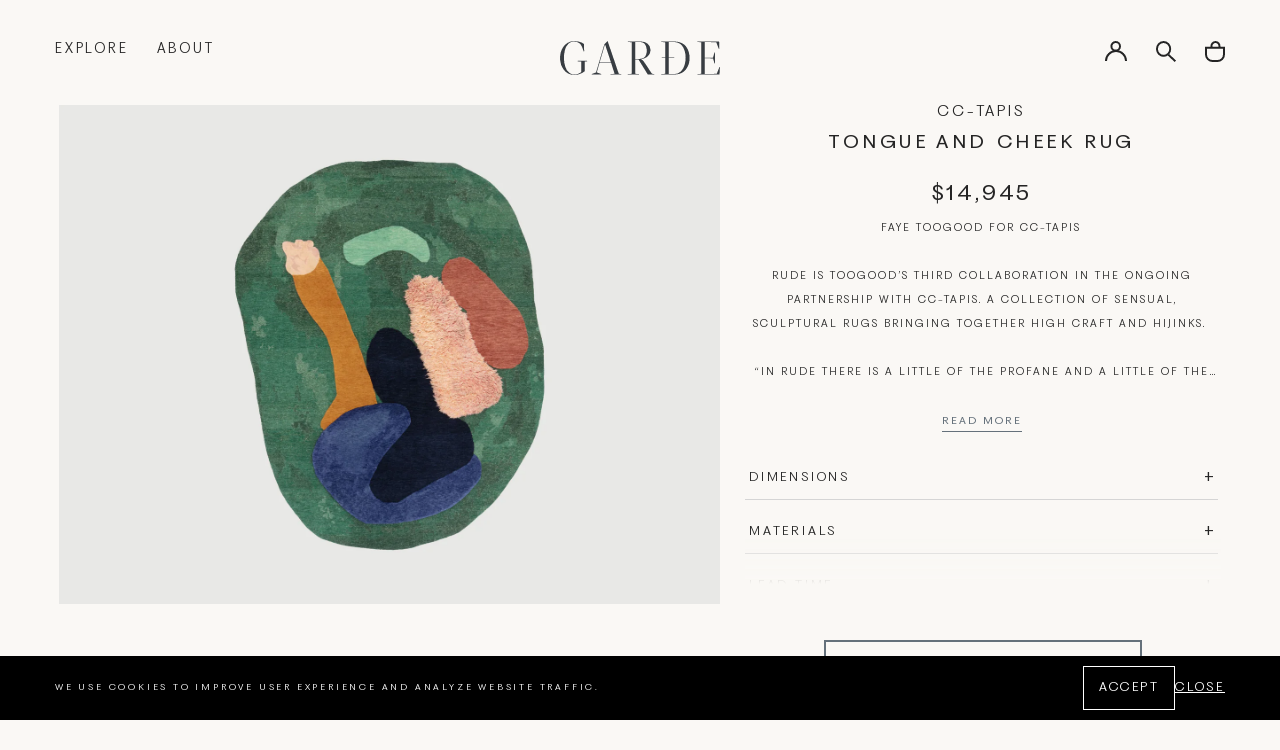

--- FILE ---
content_type: text/html; charset=utf-8
request_url: https://gardeshop.com/collections/rugs-1/products/cc-tapis-faye-toogood-tongue-and-cheek-rug-89-x-115
body_size: 27925
content:
<!doctype html>
<html class="no-js" lang="en"><!-- testing: product -->
  <head>
    <meta charset="utf-8">
    <meta http-equiv="X-UA-Compatible" content="IE=edge">
    <meta name="viewport" content="width=device-width,initial-scale=1">
    <meta name="theme-color" content="">
    <link rel="canonical" href="https://gardeshop.com/products/cc-tapis-faye-toogood-tongue-and-cheek-rug-89-x-115">
    <link rel="preconnect" href="https://cdn.shopify.com" crossorigin><link rel="icon" type="image/png" href="//gardeshop.com/cdn/shop/files/favicon.png?crop=center&height=32&v=1613238072&width=32"><link rel="preconnect" href="https://fonts.shopifycdn.com" crossorigin><title>
      CC-TAPIS FAYE TOOGOOD TONGUE AND CHEEK RUG | GARDE
 &ndash; Garde</title>

    
      <meta name="description" content="FAYE TOOGOOD FOR CC-TAPIS Rude is Toogood’s third collaboration in the ongoing partnership with cc-tapis. A collection of sensual, sculptural rugs bringing together high craft and hijinks.   “In Rude there is a little of the profane and a little of the profound. Yes, I am poking fun, but I am also making a statement ab">
    

    

<meta property="og:site_name" content="Garde">
<meta property="og:url" content="https://gardeshop.com/products/cc-tapis-faye-toogood-tongue-and-cheek-rug-89-x-115">
<meta property="og:title" content="CC-TAPIS FAYE TOOGOOD TONGUE AND CHEEK RUG | GARDE">
<meta property="og:type" content="product">
<meta property="og:description" content="FAYE TOOGOOD FOR CC-TAPIS Rude is Toogood’s third collaboration in the ongoing partnership with cc-tapis. A collection of sensual, sculptural rugs bringing together high craft and hijinks.   “In Rude there is a little of the profane and a little of the profound. Yes, I am poking fun, but I am also making a statement ab"><meta property="og:image" content="http://gardeshop.com/cdn/shop/files/1_2c5cfd15-23fe-4969-980b-1585340e424c.png?v=1721672426">
  <meta property="og:image:secure_url" content="https://gardeshop.com/cdn/shop/files/1_2c5cfd15-23fe-4969-980b-1585340e424c.png?v=1721672426">
  <meta property="og:image:width" content="2000">
  <meta property="og:image:height" content="1500">
  <meta property="og:price:currency" content="USD">

    <script src="//gardeshop.com/cdn/shop/t/8/assets/global.js?v=107745116396522936191690481225" defer="defer"></script>

    <script>window.performance && window.performance.mark && window.performance.mark('shopify.content_for_header.start');</script><meta id="shopify-digital-wallet" name="shopify-digital-wallet" content="/53298167984/digital_wallets/dialog">
<meta name="shopify-checkout-api-token" content="e17db29104d78ab2b115c6b0bdbbf6c1">
<link rel="alternate" type="application/json+oembed" href="https://gardeshop.com/products/cc-tapis-faye-toogood-tongue-and-cheek-rug-89-x-115.oembed">
<script async="async" src="/checkouts/internal/preloads.js?locale=en-US"></script>
<link rel="preconnect" href="https://shop.app" crossorigin="anonymous">
<script async="async" src="https://shop.app/checkouts/internal/preloads.js?locale=en-US&shop_id=53298167984" crossorigin="anonymous"></script>
<script id="apple-pay-shop-capabilities" type="application/json">{"shopId":53298167984,"countryCode":"US","currencyCode":"USD","merchantCapabilities":["supports3DS"],"merchantId":"gid:\/\/shopify\/Shop\/53298167984","merchantName":"Garde","requiredBillingContactFields":["postalAddress","email","phone"],"requiredShippingContactFields":["postalAddress","email","phone"],"shippingType":"shipping","supportedNetworks":["visa","masterCard","amex","discover","elo","jcb"],"total":{"type":"pending","label":"Garde","amount":"1.00"},"shopifyPaymentsEnabled":true,"supportsSubscriptions":true}</script>
<script id="shopify-features" type="application/json">{"accessToken":"e17db29104d78ab2b115c6b0bdbbf6c1","betas":["rich-media-storefront-analytics"],"domain":"gardeshop.com","predictiveSearch":true,"shopId":53298167984,"locale":"en"}</script>
<script>var Shopify = Shopify || {};
Shopify.shop = "garde-usd.myshopify.com";
Shopify.locale = "en";
Shopify.currency = {"active":"USD","rate":"1.0"};
Shopify.country = "US";
Shopify.theme = {"name":"Garde WUA","id":132659118256,"schema_name":"Exo 2.0","schema_version":"3.0.0","theme_store_id":null,"role":"main"};
Shopify.theme.handle = "null";
Shopify.theme.style = {"id":null,"handle":null};
Shopify.cdnHost = "gardeshop.com/cdn";
Shopify.routes = Shopify.routes || {};
Shopify.routes.root = "/";</script>
<script type="module">!function(o){(o.Shopify=o.Shopify||{}).modules=!0}(window);</script>
<script>!function(o){function n(){var o=[];function n(){o.push(Array.prototype.slice.apply(arguments))}return n.q=o,n}var t=o.Shopify=o.Shopify||{};t.loadFeatures=n(),t.autoloadFeatures=n()}(window);</script>
<script>
  window.ShopifyPay = window.ShopifyPay || {};
  window.ShopifyPay.apiHost = "shop.app\/pay";
  window.ShopifyPay.redirectState = null;
</script>
<script id="shop-js-analytics" type="application/json">{"pageType":"product"}</script>
<script defer="defer" async type="module" src="//gardeshop.com/cdn/shopifycloud/shop-js/modules/v2/client.init-shop-cart-sync_BT-GjEfc.en.esm.js"></script>
<script defer="defer" async type="module" src="//gardeshop.com/cdn/shopifycloud/shop-js/modules/v2/chunk.common_D58fp_Oc.esm.js"></script>
<script defer="defer" async type="module" src="//gardeshop.com/cdn/shopifycloud/shop-js/modules/v2/chunk.modal_xMitdFEc.esm.js"></script>
<script type="module">
  await import("//gardeshop.com/cdn/shopifycloud/shop-js/modules/v2/client.init-shop-cart-sync_BT-GjEfc.en.esm.js");
await import("//gardeshop.com/cdn/shopifycloud/shop-js/modules/v2/chunk.common_D58fp_Oc.esm.js");
await import("//gardeshop.com/cdn/shopifycloud/shop-js/modules/v2/chunk.modal_xMitdFEc.esm.js");

  window.Shopify.SignInWithShop?.initShopCartSync?.({"fedCMEnabled":true,"windoidEnabled":true});

</script>
<script>
  window.Shopify = window.Shopify || {};
  if (!window.Shopify.featureAssets) window.Shopify.featureAssets = {};
  window.Shopify.featureAssets['shop-js'] = {"shop-cart-sync":["modules/v2/client.shop-cart-sync_DZOKe7Ll.en.esm.js","modules/v2/chunk.common_D58fp_Oc.esm.js","modules/v2/chunk.modal_xMitdFEc.esm.js"],"init-fed-cm":["modules/v2/client.init-fed-cm_B6oLuCjv.en.esm.js","modules/v2/chunk.common_D58fp_Oc.esm.js","modules/v2/chunk.modal_xMitdFEc.esm.js"],"shop-cash-offers":["modules/v2/client.shop-cash-offers_D2sdYoxE.en.esm.js","modules/v2/chunk.common_D58fp_Oc.esm.js","modules/v2/chunk.modal_xMitdFEc.esm.js"],"shop-login-button":["modules/v2/client.shop-login-button_QeVjl5Y3.en.esm.js","modules/v2/chunk.common_D58fp_Oc.esm.js","modules/v2/chunk.modal_xMitdFEc.esm.js"],"pay-button":["modules/v2/client.pay-button_DXTOsIq6.en.esm.js","modules/v2/chunk.common_D58fp_Oc.esm.js","modules/v2/chunk.modal_xMitdFEc.esm.js"],"shop-button":["modules/v2/client.shop-button_DQZHx9pm.en.esm.js","modules/v2/chunk.common_D58fp_Oc.esm.js","modules/v2/chunk.modal_xMitdFEc.esm.js"],"avatar":["modules/v2/client.avatar_BTnouDA3.en.esm.js"],"init-windoid":["modules/v2/client.init-windoid_CR1B-cfM.en.esm.js","modules/v2/chunk.common_D58fp_Oc.esm.js","modules/v2/chunk.modal_xMitdFEc.esm.js"],"init-shop-for-new-customer-accounts":["modules/v2/client.init-shop-for-new-customer-accounts_C_vY_xzh.en.esm.js","modules/v2/client.shop-login-button_QeVjl5Y3.en.esm.js","modules/v2/chunk.common_D58fp_Oc.esm.js","modules/v2/chunk.modal_xMitdFEc.esm.js"],"init-shop-email-lookup-coordinator":["modules/v2/client.init-shop-email-lookup-coordinator_BI7n9ZSv.en.esm.js","modules/v2/chunk.common_D58fp_Oc.esm.js","modules/v2/chunk.modal_xMitdFEc.esm.js"],"init-shop-cart-sync":["modules/v2/client.init-shop-cart-sync_BT-GjEfc.en.esm.js","modules/v2/chunk.common_D58fp_Oc.esm.js","modules/v2/chunk.modal_xMitdFEc.esm.js"],"shop-toast-manager":["modules/v2/client.shop-toast-manager_DiYdP3xc.en.esm.js","modules/v2/chunk.common_D58fp_Oc.esm.js","modules/v2/chunk.modal_xMitdFEc.esm.js"],"init-customer-accounts":["modules/v2/client.init-customer-accounts_D9ZNqS-Q.en.esm.js","modules/v2/client.shop-login-button_QeVjl5Y3.en.esm.js","modules/v2/chunk.common_D58fp_Oc.esm.js","modules/v2/chunk.modal_xMitdFEc.esm.js"],"init-customer-accounts-sign-up":["modules/v2/client.init-customer-accounts-sign-up_iGw4briv.en.esm.js","modules/v2/client.shop-login-button_QeVjl5Y3.en.esm.js","modules/v2/chunk.common_D58fp_Oc.esm.js","modules/v2/chunk.modal_xMitdFEc.esm.js"],"shop-follow-button":["modules/v2/client.shop-follow-button_CqMgW2wH.en.esm.js","modules/v2/chunk.common_D58fp_Oc.esm.js","modules/v2/chunk.modal_xMitdFEc.esm.js"],"checkout-modal":["modules/v2/client.checkout-modal_xHeaAweL.en.esm.js","modules/v2/chunk.common_D58fp_Oc.esm.js","modules/v2/chunk.modal_xMitdFEc.esm.js"],"shop-login":["modules/v2/client.shop-login_D91U-Q7h.en.esm.js","modules/v2/chunk.common_D58fp_Oc.esm.js","modules/v2/chunk.modal_xMitdFEc.esm.js"],"lead-capture":["modules/v2/client.lead-capture_BJmE1dJe.en.esm.js","modules/v2/chunk.common_D58fp_Oc.esm.js","modules/v2/chunk.modal_xMitdFEc.esm.js"],"payment-terms":["modules/v2/client.payment-terms_Ci9AEqFq.en.esm.js","modules/v2/chunk.common_D58fp_Oc.esm.js","modules/v2/chunk.modal_xMitdFEc.esm.js"]};
</script>
<script>(function() {
  var isLoaded = false;
  function asyncLoad() {
    if (isLoaded) return;
    isLoaded = true;
    var urls = ["https:\/\/static.klaviyo.com\/onsite\/js\/klaviyo.js?company_id=SzUDLV\u0026shop=garde-usd.myshopify.com","https:\/\/dvbv96fvxd6o6.cloudfront.net\/assets\/js\/shopify.min.js?shop=garde-usd.myshopify.com","https:\/\/static.klaviyo.com\/onsite\/js\/klaviyo.js?company_id=SbPdZP\u0026shop=garde-usd.myshopify.com","https:\/\/static.klaviyo.com\/onsite\/js\/klaviyo.js?company_id=XcWiXb\u0026shop=garde-usd.myshopify.com","https:\/\/static.klaviyo.com\/onsite\/js\/klaviyo.js?company_id=XcWiXb\u0026shop=garde-usd.myshopify.com"];
    for (var i = 0; i < urls.length; i++) {
      var s = document.createElement('script');
      s.type = 'text/javascript';
      s.async = true;
      s.src = urls[i];
      var x = document.getElementsByTagName('script')[0];
      x.parentNode.insertBefore(s, x);
    }
  };
  if(window.attachEvent) {
    window.attachEvent('onload', asyncLoad);
  } else {
    window.addEventListener('load', asyncLoad, false);
  }
})();</script>
<script id="__st">var __st={"a":53298167984,"offset":-28800,"reqid":"53edf6d2-f9fc-4eab-9dc2-912c2175966e-1769423962","pageurl":"gardeshop.com\/collections\/rugs-1\/products\/cc-tapis-faye-toogood-tongue-and-cheek-rug-89-x-115","u":"2423d3873362","p":"product","rtyp":"product","rid":7602925666480};</script>
<script>window.ShopifyPaypalV4VisibilityTracking = true;</script>
<script id="captcha-bootstrap">!function(){'use strict';const t='contact',e='account',n='new_comment',o=[[t,t],['blogs',n],['comments',n],[t,'customer']],c=[[e,'customer_login'],[e,'guest_login'],[e,'recover_customer_password'],[e,'create_customer']],r=t=>t.map((([t,e])=>`form[action*='/${t}']:not([data-nocaptcha='true']) input[name='form_type'][value='${e}']`)).join(','),a=t=>()=>t?[...document.querySelectorAll(t)].map((t=>t.form)):[];function s(){const t=[...o],e=r(t);return a(e)}const i='password',u='form_key',d=['recaptcha-v3-token','g-recaptcha-response','h-captcha-response',i],f=()=>{try{return window.sessionStorage}catch{return}},m='__shopify_v',_=t=>t.elements[u];function p(t,e,n=!1){try{const o=window.sessionStorage,c=JSON.parse(o.getItem(e)),{data:r}=function(t){const{data:e,action:n}=t;return t[m]||n?{data:e,action:n}:{data:t,action:n}}(c);for(const[e,n]of Object.entries(r))t.elements[e]&&(t.elements[e].value=n);n&&o.removeItem(e)}catch(o){console.error('form repopulation failed',{error:o})}}const l='form_type',E='cptcha';function T(t){t.dataset[E]=!0}const w=window,h=w.document,L='Shopify',v='ce_forms',y='captcha';let A=!1;((t,e)=>{const n=(g='f06e6c50-85a8-45c8-87d0-21a2b65856fe',I='https://cdn.shopify.com/shopifycloud/storefront-forms-hcaptcha/ce_storefront_forms_captcha_hcaptcha.v1.5.2.iife.js',D={infoText:'Protected by hCaptcha',privacyText:'Privacy',termsText:'Terms'},(t,e,n)=>{const o=w[L][v],c=o.bindForm;if(c)return c(t,g,e,D).then(n);var r;o.q.push([[t,g,e,D],n]),r=I,A||(h.body.append(Object.assign(h.createElement('script'),{id:'captcha-provider',async:!0,src:r})),A=!0)});var g,I,D;w[L]=w[L]||{},w[L][v]=w[L][v]||{},w[L][v].q=[],w[L][y]=w[L][y]||{},w[L][y].protect=function(t,e){n(t,void 0,e),T(t)},Object.freeze(w[L][y]),function(t,e,n,w,h,L){const[v,y,A,g]=function(t,e,n){const i=e?o:[],u=t?c:[],d=[...i,...u],f=r(d),m=r(i),_=r(d.filter((([t,e])=>n.includes(e))));return[a(f),a(m),a(_),s()]}(w,h,L),I=t=>{const e=t.target;return e instanceof HTMLFormElement?e:e&&e.form},D=t=>v().includes(t);t.addEventListener('submit',(t=>{const e=I(t);if(!e)return;const n=D(e)&&!e.dataset.hcaptchaBound&&!e.dataset.recaptchaBound,o=_(e),c=g().includes(e)&&(!o||!o.value);(n||c)&&t.preventDefault(),c&&!n&&(function(t){try{if(!f())return;!function(t){const e=f();if(!e)return;const n=_(t);if(!n)return;const o=n.value;o&&e.removeItem(o)}(t);const e=Array.from(Array(32),(()=>Math.random().toString(36)[2])).join('');!function(t,e){_(t)||t.append(Object.assign(document.createElement('input'),{type:'hidden',name:u})),t.elements[u].value=e}(t,e),function(t,e){const n=f();if(!n)return;const o=[...t.querySelectorAll(`input[type='${i}']`)].map((({name:t})=>t)),c=[...d,...o],r={};for(const[a,s]of new FormData(t).entries())c.includes(a)||(r[a]=s);n.setItem(e,JSON.stringify({[m]:1,action:t.action,data:r}))}(t,e)}catch(e){console.error('failed to persist form',e)}}(e),e.submit())}));const S=(t,e)=>{t&&!t.dataset[E]&&(n(t,e.some((e=>e===t))),T(t))};for(const o of['focusin','change'])t.addEventListener(o,(t=>{const e=I(t);D(e)&&S(e,y())}));const B=e.get('form_key'),M=e.get(l),P=B&&M;t.addEventListener('DOMContentLoaded',(()=>{const t=y();if(P)for(const e of t)e.elements[l].value===M&&p(e,B);[...new Set([...A(),...v().filter((t=>'true'===t.dataset.shopifyCaptcha))])].forEach((e=>S(e,t)))}))}(h,new URLSearchParams(w.location.search),n,t,e,['guest_login'])})(!0,!0)}();</script>
<script integrity="sha256-4kQ18oKyAcykRKYeNunJcIwy7WH5gtpwJnB7kiuLZ1E=" data-source-attribution="shopify.loadfeatures" defer="defer" src="//gardeshop.com/cdn/shopifycloud/storefront/assets/storefront/load_feature-a0a9edcb.js" crossorigin="anonymous"></script>
<script crossorigin="anonymous" defer="defer" src="//gardeshop.com/cdn/shopifycloud/storefront/assets/shopify_pay/storefront-65b4c6d7.js?v=20250812"></script>
<script data-source-attribution="shopify.dynamic_checkout.dynamic.init">var Shopify=Shopify||{};Shopify.PaymentButton=Shopify.PaymentButton||{isStorefrontPortableWallets:!0,init:function(){window.Shopify.PaymentButton.init=function(){};var t=document.createElement("script");t.src="https://gardeshop.com/cdn/shopifycloud/portable-wallets/latest/portable-wallets.en.js",t.type="module",document.head.appendChild(t)}};
</script>
<script data-source-attribution="shopify.dynamic_checkout.buyer_consent">
  function portableWalletsHideBuyerConsent(e){var t=document.getElementById("shopify-buyer-consent"),n=document.getElementById("shopify-subscription-policy-button");t&&n&&(t.classList.add("hidden"),t.setAttribute("aria-hidden","true"),n.removeEventListener("click",e))}function portableWalletsShowBuyerConsent(e){var t=document.getElementById("shopify-buyer-consent"),n=document.getElementById("shopify-subscription-policy-button");t&&n&&(t.classList.remove("hidden"),t.removeAttribute("aria-hidden"),n.addEventListener("click",e))}window.Shopify?.PaymentButton&&(window.Shopify.PaymentButton.hideBuyerConsent=portableWalletsHideBuyerConsent,window.Shopify.PaymentButton.showBuyerConsent=portableWalletsShowBuyerConsent);
</script>
<script data-source-attribution="shopify.dynamic_checkout.cart.bootstrap">document.addEventListener("DOMContentLoaded",(function(){function t(){return document.querySelector("shopify-accelerated-checkout-cart, shopify-accelerated-checkout")}if(t())Shopify.PaymentButton.init();else{new MutationObserver((function(e,n){t()&&(Shopify.PaymentButton.init(),n.disconnect())})).observe(document.body,{childList:!0,subtree:!0})}}));
</script>
<link id="shopify-accelerated-checkout-styles" rel="stylesheet" media="screen" href="https://gardeshop.com/cdn/shopifycloud/portable-wallets/latest/accelerated-checkout-backwards-compat.css" crossorigin="anonymous">
<style id="shopify-accelerated-checkout-cart">
        #shopify-buyer-consent {
  margin-top: 1em;
  display: inline-block;
  width: 100%;
}

#shopify-buyer-consent.hidden {
  display: none;
}

#shopify-subscription-policy-button {
  background: none;
  border: none;
  padding: 0;
  text-decoration: underline;
  font-size: inherit;
  cursor: pointer;
}

#shopify-subscription-policy-button::before {
  box-shadow: none;
}

      </style>

<script>window.performance && window.performance.mark && window.performance.mark('shopify.content_for_header.end');</script>
<style data-shopify>

  

  @font-face {
    font-family: 'PP Fragment Sans';
    src: url("//gardeshop.com/cdn/shop/t/8/assets/PPFragment-SansExtraBold.woff2?v=167909597222417288541683036329") format('woff2'),
        url("//gardeshop.com/cdn/shop/t/8/assets/PPFragment-SansExtraBold.woff?v=90091736611351329741683036329") format('woff');
    font-weight: 700;
    font-style: normal;
    font-display: swap;
  }

  @font-face {
    font-family: 'PP Fragment Sans';
    src: url("//gardeshop.com/cdn/shop/t/8/assets/PPFragment-SansLight.woff2?v=20379158719550592361683036329") format('woff2'),
        url("//gardeshop.com/cdn/shop/t/8/assets/PPFragment-SansLight.woff?v=145955940988638492371683036329") format('woff');
    font-weight: 300;
    font-style: normal;
    font-display: swap;
  }

  @font-face {
    font-family: 'PP Fragment Sans';
    src: url("//gardeshop.com/cdn/shop/t/8/assets/PPFragment-SansRegular.woff2?v=104514982385843381331683036329") format('woff2'),
        url("//gardeshop.com/cdn/shop/t/8/assets/PPFragment-SansRegular.woff?v=99303757283013269891683036329") format('woff');
    font-weight: 400;
    font-style: normal;
    font-display: swap;
  }

  :root {
    --font-body-family: 'PP Fragment Sans', sans-serif;
    --font-body-style: normal;
    --font-body-weight: 300;

    --font-heading-family:  'PP Fragment Sans', sans-serif;
    --font-heading-style: normal;
    --font-heading-weight: 400;

    --font-body-scale: 1;
    --font-heading-scale: 1;

    --color-base-primary: #242424;
    --color-base-secondary: #fff;

    --color-red: #ff2424;
    --color-background-primary: #000;
    --color-background-secondary: #fff;
    --color-background-light: #c6c6c6;
    --color-background-accent: #e5e5e5;
    --color-subdued: #797979;
    --color-border-light: #c6c6c6;
    --color-border-medium: #5d5d5d;
    --color-border-dark: #000;

    --color-background: #fff;
    --color-background-transparent-50: rgba(255, 255, 255, 0.5);
    --color-background-transparent-15: rgba(255, 255, 255, 0.15);
    --color-foreground-transparent-50: rgba(0, 0, 0, 0.5);
    --color-foreground-transparent-15: rgba(0, 0, 0, 0.15);

    --color-white: #fff;
    --color-white-1: #FAF8F5;
    --color-white-2: #F0F1F2;
    --color-white-3: #F5F2ED;

    --color-grey-1: #E3E3E3;
    --color-grey-2: #65717B;--page-width: 1440px;

    --spacing-grid-col: 3.2rem;
    --spacing-grid-row: 7.2rem;
    --spacing-grid-col-mobile: 2.4rem;
    --spacing-grid-row-mobile: 3.8rem;
    --spacing-grid-col-small: .4rem;
    --spacing-grid-row-small: .4rem;

    --duration-short: 100ms;
    --duration-default: 200ms;
    --duration-long: 500ms;

    --z-header: 400;
    --z-modals: 800;
  }</style><!-- AFTER SETTINGS RENDER -->
    <link href="//gardeshop.com/cdn/shop/t/8/assets/reset.css?v=142481339474606139381683123640" rel="stylesheet" type="text/css" media="all" />
    <link href="//gardeshop.com/cdn/shop/t/8/assets/base.css?v=176695250472450469951689348994" rel="stylesheet" type="text/css" media="all" />
<script>
      document.documentElement.className = document.documentElement.className.replace('no-js', 'js');

      if (Shopify.designMode) {
        document.documentElement.classList.add('shopify-design-mode');
      }
    </script><script src="//gardeshop.com/cdn/shop/t/8/assets/bodyScrollLock.min.js?v=54831410435734691211683123636" defer="defer"></script>
    <script src="//gardeshop.com/cdn/shop/t/8/assets/lazysizes.min.js?v=134355369821296239011683123638" defer="defer"></script>
  <link href="https://monorail-edge.shopifysvc.com" rel="dns-prefetch">
<script>(function(){if ("sendBeacon" in navigator && "performance" in window) {try {var session_token_from_headers = performance.getEntriesByType('navigation')[0].serverTiming.find(x => x.name == '_s').description;} catch {var session_token_from_headers = undefined;}var session_cookie_matches = document.cookie.match(/_shopify_s=([^;]*)/);var session_token_from_cookie = session_cookie_matches && session_cookie_matches.length === 2 ? session_cookie_matches[1] : "";var session_token = session_token_from_headers || session_token_from_cookie || "";function handle_abandonment_event(e) {var entries = performance.getEntries().filter(function(entry) {return /monorail-edge.shopifysvc.com/.test(entry.name);});if (!window.abandonment_tracked && entries.length === 0) {window.abandonment_tracked = true;var currentMs = Date.now();var navigation_start = performance.timing.navigationStart;var payload = {shop_id: 53298167984,url: window.location.href,navigation_start,duration: currentMs - navigation_start,session_token,page_type: "product"};window.navigator.sendBeacon("https://monorail-edge.shopifysvc.com/v1/produce", JSON.stringify({schema_id: "online_store_buyer_site_abandonment/1.1",payload: payload,metadata: {event_created_at_ms: currentMs,event_sent_at_ms: currentMs}}));}}window.addEventListener('pagehide', handle_abandonment_event);}}());</script>
<script id="web-pixels-manager-setup">(function e(e,d,r,n,o){if(void 0===o&&(o={}),!Boolean(null===(a=null===(i=window.Shopify)||void 0===i?void 0:i.analytics)||void 0===a?void 0:a.replayQueue)){var i,a;window.Shopify=window.Shopify||{};var t=window.Shopify;t.analytics=t.analytics||{};var s=t.analytics;s.replayQueue=[],s.publish=function(e,d,r){return s.replayQueue.push([e,d,r]),!0};try{self.performance.mark("wpm:start")}catch(e){}var l=function(){var e={modern:/Edge?\/(1{2}[4-9]|1[2-9]\d|[2-9]\d{2}|\d{4,})\.\d+(\.\d+|)|Firefox\/(1{2}[4-9]|1[2-9]\d|[2-9]\d{2}|\d{4,})\.\d+(\.\d+|)|Chrom(ium|e)\/(9{2}|\d{3,})\.\d+(\.\d+|)|(Maci|X1{2}).+ Version\/(15\.\d+|(1[6-9]|[2-9]\d|\d{3,})\.\d+)([,.]\d+|)( \(\w+\)|)( Mobile\/\w+|) Safari\/|Chrome.+OPR\/(9{2}|\d{3,})\.\d+\.\d+|(CPU[ +]OS|iPhone[ +]OS|CPU[ +]iPhone|CPU IPhone OS|CPU iPad OS)[ +]+(15[._]\d+|(1[6-9]|[2-9]\d|\d{3,})[._]\d+)([._]\d+|)|Android:?[ /-](13[3-9]|1[4-9]\d|[2-9]\d{2}|\d{4,})(\.\d+|)(\.\d+|)|Android.+Firefox\/(13[5-9]|1[4-9]\d|[2-9]\d{2}|\d{4,})\.\d+(\.\d+|)|Android.+Chrom(ium|e)\/(13[3-9]|1[4-9]\d|[2-9]\d{2}|\d{4,})\.\d+(\.\d+|)|SamsungBrowser\/([2-9]\d|\d{3,})\.\d+/,legacy:/Edge?\/(1[6-9]|[2-9]\d|\d{3,})\.\d+(\.\d+|)|Firefox\/(5[4-9]|[6-9]\d|\d{3,})\.\d+(\.\d+|)|Chrom(ium|e)\/(5[1-9]|[6-9]\d|\d{3,})\.\d+(\.\d+|)([\d.]+$|.*Safari\/(?![\d.]+ Edge\/[\d.]+$))|(Maci|X1{2}).+ Version\/(10\.\d+|(1[1-9]|[2-9]\d|\d{3,})\.\d+)([,.]\d+|)( \(\w+\)|)( Mobile\/\w+|) Safari\/|Chrome.+OPR\/(3[89]|[4-9]\d|\d{3,})\.\d+\.\d+|(CPU[ +]OS|iPhone[ +]OS|CPU[ +]iPhone|CPU IPhone OS|CPU iPad OS)[ +]+(10[._]\d+|(1[1-9]|[2-9]\d|\d{3,})[._]\d+)([._]\d+|)|Android:?[ /-](13[3-9]|1[4-9]\d|[2-9]\d{2}|\d{4,})(\.\d+|)(\.\d+|)|Mobile Safari.+OPR\/([89]\d|\d{3,})\.\d+\.\d+|Android.+Firefox\/(13[5-9]|1[4-9]\d|[2-9]\d{2}|\d{4,})\.\d+(\.\d+|)|Android.+Chrom(ium|e)\/(13[3-9]|1[4-9]\d|[2-9]\d{2}|\d{4,})\.\d+(\.\d+|)|Android.+(UC? ?Browser|UCWEB|U3)[ /]?(15\.([5-9]|\d{2,})|(1[6-9]|[2-9]\d|\d{3,})\.\d+)\.\d+|SamsungBrowser\/(5\.\d+|([6-9]|\d{2,})\.\d+)|Android.+MQ{2}Browser\/(14(\.(9|\d{2,})|)|(1[5-9]|[2-9]\d|\d{3,})(\.\d+|))(\.\d+|)|K[Aa][Ii]OS\/(3\.\d+|([4-9]|\d{2,})\.\d+)(\.\d+|)/},d=e.modern,r=e.legacy,n=navigator.userAgent;return n.match(d)?"modern":n.match(r)?"legacy":"unknown"}(),u="modern"===l?"modern":"legacy",c=(null!=n?n:{modern:"",legacy:""})[u],f=function(e){return[e.baseUrl,"/wpm","/b",e.hashVersion,"modern"===e.buildTarget?"m":"l",".js"].join("")}({baseUrl:d,hashVersion:r,buildTarget:u}),m=function(e){var d=e.version,r=e.bundleTarget,n=e.surface,o=e.pageUrl,i=e.monorailEndpoint;return{emit:function(e){var a=e.status,t=e.errorMsg,s=(new Date).getTime(),l=JSON.stringify({metadata:{event_sent_at_ms:s},events:[{schema_id:"web_pixels_manager_load/3.1",payload:{version:d,bundle_target:r,page_url:o,status:a,surface:n,error_msg:t},metadata:{event_created_at_ms:s}}]});if(!i)return console&&console.warn&&console.warn("[Web Pixels Manager] No Monorail endpoint provided, skipping logging."),!1;try{return self.navigator.sendBeacon.bind(self.navigator)(i,l)}catch(e){}var u=new XMLHttpRequest;try{return u.open("POST",i,!0),u.setRequestHeader("Content-Type","text/plain"),u.send(l),!0}catch(e){return console&&console.warn&&console.warn("[Web Pixels Manager] Got an unhandled error while logging to Monorail."),!1}}}}({version:r,bundleTarget:l,surface:e.surface,pageUrl:self.location.href,monorailEndpoint:e.monorailEndpoint});try{o.browserTarget=l,function(e){var d=e.src,r=e.async,n=void 0===r||r,o=e.onload,i=e.onerror,a=e.sri,t=e.scriptDataAttributes,s=void 0===t?{}:t,l=document.createElement("script"),u=document.querySelector("head"),c=document.querySelector("body");if(l.async=n,l.src=d,a&&(l.integrity=a,l.crossOrigin="anonymous"),s)for(var f in s)if(Object.prototype.hasOwnProperty.call(s,f))try{l.dataset[f]=s[f]}catch(e){}if(o&&l.addEventListener("load",o),i&&l.addEventListener("error",i),u)u.appendChild(l);else{if(!c)throw new Error("Did not find a head or body element to append the script");c.appendChild(l)}}({src:f,async:!0,onload:function(){if(!function(){var e,d;return Boolean(null===(d=null===(e=window.Shopify)||void 0===e?void 0:e.analytics)||void 0===d?void 0:d.initialized)}()){var d=window.webPixelsManager.init(e)||void 0;if(d){var r=window.Shopify.analytics;r.replayQueue.forEach((function(e){var r=e[0],n=e[1],o=e[2];d.publishCustomEvent(r,n,o)})),r.replayQueue=[],r.publish=d.publishCustomEvent,r.visitor=d.visitor,r.initialized=!0}}},onerror:function(){return m.emit({status:"failed",errorMsg:"".concat(f," has failed to load")})},sri:function(e){var d=/^sha384-[A-Za-z0-9+/=]+$/;return"string"==typeof e&&d.test(e)}(c)?c:"",scriptDataAttributes:o}),m.emit({status:"loading"})}catch(e){m.emit({status:"failed",errorMsg:(null==e?void 0:e.message)||"Unknown error"})}}})({shopId: 53298167984,storefrontBaseUrl: "https://gardeshop.com",extensionsBaseUrl: "https://extensions.shopifycdn.com/cdn/shopifycloud/web-pixels-manager",monorailEndpoint: "https://monorail-edge.shopifysvc.com/unstable/produce_batch",surface: "storefront-renderer",enabledBetaFlags: ["2dca8a86"],webPixelsConfigList: [{"id":"1238696112","configuration":"{\"accountID\":\"SzUDLV\",\"webPixelConfig\":\"eyJlbmFibGVBZGRlZFRvQ2FydEV2ZW50cyI6IHRydWV9\"}","eventPayloadVersion":"v1","runtimeContext":"STRICT","scriptVersion":"524f6c1ee37bacdca7657a665bdca589","type":"APP","apiClientId":123074,"privacyPurposes":["ANALYTICS","MARKETING"],"dataSharingAdjustments":{"protectedCustomerApprovalScopes":["read_customer_address","read_customer_email","read_customer_name","read_customer_personal_data","read_customer_phone"]}},{"id":"shopify-app-pixel","configuration":"{}","eventPayloadVersion":"v1","runtimeContext":"STRICT","scriptVersion":"0450","apiClientId":"shopify-pixel","type":"APP","privacyPurposes":["ANALYTICS","MARKETING"]},{"id":"shopify-custom-pixel","eventPayloadVersion":"v1","runtimeContext":"LAX","scriptVersion":"0450","apiClientId":"shopify-pixel","type":"CUSTOM","privacyPurposes":["ANALYTICS","MARKETING"]}],isMerchantRequest: false,initData: {"shop":{"name":"Garde","paymentSettings":{"currencyCode":"USD"},"myshopifyDomain":"garde-usd.myshopify.com","countryCode":"US","storefrontUrl":"https:\/\/gardeshop.com"},"customer":null,"cart":null,"checkout":null,"productVariants":[{"price":{"amount":14945.0,"currencyCode":"USD"},"product":{"title":"CC-TAPIS FAYE TOOGOOD TONGUE AND CHEEK RUG 8'9\" x 11'5\"","vendor":"cc-tapis","id":"7602925666480","untranslatedTitle":"CC-TAPIS FAYE TOOGOOD TONGUE AND CHEEK RUG 8'9\" x 11'5\"","url":"\/products\/cc-tapis-faye-toogood-tongue-and-cheek-rug-89-x-115","type":"RUGS"},"id":"43531810668720","image":{"src":"\/\/gardeshop.com\/cdn\/shop\/files\/1_2c5cfd15-23fe-4969-980b-1585340e424c.png?v=1721672426"},"sku":null,"title":"Default Title","untranslatedTitle":"Default Title"}],"purchasingCompany":null},},"https://gardeshop.com/cdn","fcfee988w5aeb613cpc8e4bc33m6693e112",{"modern":"","legacy":""},{"shopId":"53298167984","storefrontBaseUrl":"https:\/\/gardeshop.com","extensionBaseUrl":"https:\/\/extensions.shopifycdn.com\/cdn\/shopifycloud\/web-pixels-manager","surface":"storefront-renderer","enabledBetaFlags":"[\"2dca8a86\"]","isMerchantRequest":"false","hashVersion":"fcfee988w5aeb613cpc8e4bc33m6693e112","publish":"custom","events":"[[\"page_viewed\",{}],[\"product_viewed\",{\"productVariant\":{\"price\":{\"amount\":14945.0,\"currencyCode\":\"USD\"},\"product\":{\"title\":\"CC-TAPIS FAYE TOOGOOD TONGUE AND CHEEK RUG 8'9\\\" x 11'5\\\"\",\"vendor\":\"cc-tapis\",\"id\":\"7602925666480\",\"untranslatedTitle\":\"CC-TAPIS FAYE TOOGOOD TONGUE AND CHEEK RUG 8'9\\\" x 11'5\\\"\",\"url\":\"\/products\/cc-tapis-faye-toogood-tongue-and-cheek-rug-89-x-115\",\"type\":\"RUGS\"},\"id\":\"43531810668720\",\"image\":{\"src\":\"\/\/gardeshop.com\/cdn\/shop\/files\/1_2c5cfd15-23fe-4969-980b-1585340e424c.png?v=1721672426\"},\"sku\":null,\"title\":\"Default Title\",\"untranslatedTitle\":\"Default Title\"}}]]"});</script><script>
  window.ShopifyAnalytics = window.ShopifyAnalytics || {};
  window.ShopifyAnalytics.meta = window.ShopifyAnalytics.meta || {};
  window.ShopifyAnalytics.meta.currency = 'USD';
  var meta = {"product":{"id":7602925666480,"gid":"gid:\/\/shopify\/Product\/7602925666480","vendor":"cc-tapis","type":"RUGS","handle":"cc-tapis-faye-toogood-tongue-and-cheek-rug-89-x-115","variants":[{"id":43531810668720,"price":1494500,"name":"CC-TAPIS FAYE TOOGOOD TONGUE AND CHEEK RUG 8'9\" x 11'5\"","public_title":null,"sku":null}],"remote":false},"page":{"pageType":"product","resourceType":"product","resourceId":7602925666480,"requestId":"53edf6d2-f9fc-4eab-9dc2-912c2175966e-1769423962"}};
  for (var attr in meta) {
    window.ShopifyAnalytics.meta[attr] = meta[attr];
  }
</script>
<script class="analytics">
  (function () {
    var customDocumentWrite = function(content) {
      var jquery = null;

      if (window.jQuery) {
        jquery = window.jQuery;
      } else if (window.Checkout && window.Checkout.$) {
        jquery = window.Checkout.$;
      }

      if (jquery) {
        jquery('body').append(content);
      }
    };

    var hasLoggedConversion = function(token) {
      if (token) {
        return document.cookie.indexOf('loggedConversion=' + token) !== -1;
      }
      return false;
    }

    var setCookieIfConversion = function(token) {
      if (token) {
        var twoMonthsFromNow = new Date(Date.now());
        twoMonthsFromNow.setMonth(twoMonthsFromNow.getMonth() + 2);

        document.cookie = 'loggedConversion=' + token + '; expires=' + twoMonthsFromNow;
      }
    }

    var trekkie = window.ShopifyAnalytics.lib = window.trekkie = window.trekkie || [];
    if (trekkie.integrations) {
      return;
    }
    trekkie.methods = [
      'identify',
      'page',
      'ready',
      'track',
      'trackForm',
      'trackLink'
    ];
    trekkie.factory = function(method) {
      return function() {
        var args = Array.prototype.slice.call(arguments);
        args.unshift(method);
        trekkie.push(args);
        return trekkie;
      };
    };
    for (var i = 0; i < trekkie.methods.length; i++) {
      var key = trekkie.methods[i];
      trekkie[key] = trekkie.factory(key);
    }
    trekkie.load = function(config) {
      trekkie.config = config || {};
      trekkie.config.initialDocumentCookie = document.cookie;
      var first = document.getElementsByTagName('script')[0];
      var script = document.createElement('script');
      script.type = 'text/javascript';
      script.onerror = function(e) {
        var scriptFallback = document.createElement('script');
        scriptFallback.type = 'text/javascript';
        scriptFallback.onerror = function(error) {
                var Monorail = {
      produce: function produce(monorailDomain, schemaId, payload) {
        var currentMs = new Date().getTime();
        var event = {
          schema_id: schemaId,
          payload: payload,
          metadata: {
            event_created_at_ms: currentMs,
            event_sent_at_ms: currentMs
          }
        };
        return Monorail.sendRequest("https://" + monorailDomain + "/v1/produce", JSON.stringify(event));
      },
      sendRequest: function sendRequest(endpointUrl, payload) {
        // Try the sendBeacon API
        if (window && window.navigator && typeof window.navigator.sendBeacon === 'function' && typeof window.Blob === 'function' && !Monorail.isIos12()) {
          var blobData = new window.Blob([payload], {
            type: 'text/plain'
          });

          if (window.navigator.sendBeacon(endpointUrl, blobData)) {
            return true;
          } // sendBeacon was not successful

        } // XHR beacon

        var xhr = new XMLHttpRequest();

        try {
          xhr.open('POST', endpointUrl);
          xhr.setRequestHeader('Content-Type', 'text/plain');
          xhr.send(payload);
        } catch (e) {
          console.log(e);
        }

        return false;
      },
      isIos12: function isIos12() {
        return window.navigator.userAgent.lastIndexOf('iPhone; CPU iPhone OS 12_') !== -1 || window.navigator.userAgent.lastIndexOf('iPad; CPU OS 12_') !== -1;
      }
    };
    Monorail.produce('monorail-edge.shopifysvc.com',
      'trekkie_storefront_load_errors/1.1',
      {shop_id: 53298167984,
      theme_id: 132659118256,
      app_name: "storefront",
      context_url: window.location.href,
      source_url: "//gardeshop.com/cdn/s/trekkie.storefront.8d95595f799fbf7e1d32231b9a28fd43b70c67d3.min.js"});

        };
        scriptFallback.async = true;
        scriptFallback.src = '//gardeshop.com/cdn/s/trekkie.storefront.8d95595f799fbf7e1d32231b9a28fd43b70c67d3.min.js';
        first.parentNode.insertBefore(scriptFallback, first);
      };
      script.async = true;
      script.src = '//gardeshop.com/cdn/s/trekkie.storefront.8d95595f799fbf7e1d32231b9a28fd43b70c67d3.min.js';
      first.parentNode.insertBefore(script, first);
    };
    trekkie.load(
      {"Trekkie":{"appName":"storefront","development":false,"defaultAttributes":{"shopId":53298167984,"isMerchantRequest":null,"themeId":132659118256,"themeCityHash":"9507331685153442221","contentLanguage":"en","currency":"USD"},"isServerSideCookieWritingEnabled":true,"monorailRegion":"shop_domain","enabledBetaFlags":["65f19447"]},"Session Attribution":{},"S2S":{"facebookCapiEnabled":false,"source":"trekkie-storefront-renderer","apiClientId":580111}}
    );

    var loaded = false;
    trekkie.ready(function() {
      if (loaded) return;
      loaded = true;

      window.ShopifyAnalytics.lib = window.trekkie;

      var originalDocumentWrite = document.write;
      document.write = customDocumentWrite;
      try { window.ShopifyAnalytics.merchantGoogleAnalytics.call(this); } catch(error) {};
      document.write = originalDocumentWrite;

      window.ShopifyAnalytics.lib.page(null,{"pageType":"product","resourceType":"product","resourceId":7602925666480,"requestId":"53edf6d2-f9fc-4eab-9dc2-912c2175966e-1769423962","shopifyEmitted":true});

      var match = window.location.pathname.match(/checkouts\/(.+)\/(thank_you|post_purchase)/)
      var token = match? match[1]: undefined;
      if (!hasLoggedConversion(token)) {
        setCookieIfConversion(token);
        window.ShopifyAnalytics.lib.track("Viewed Product",{"currency":"USD","variantId":43531810668720,"productId":7602925666480,"productGid":"gid:\/\/shopify\/Product\/7602925666480","name":"CC-TAPIS FAYE TOOGOOD TONGUE AND CHEEK RUG 8'9\" x 11'5\"","price":"14945.00","sku":null,"brand":"cc-tapis","variant":null,"category":"RUGS","nonInteraction":true,"remote":false},undefined,undefined,{"shopifyEmitted":true});
      window.ShopifyAnalytics.lib.track("monorail:\/\/trekkie_storefront_viewed_product\/1.1",{"currency":"USD","variantId":43531810668720,"productId":7602925666480,"productGid":"gid:\/\/shopify\/Product\/7602925666480","name":"CC-TAPIS FAYE TOOGOOD TONGUE AND CHEEK RUG 8'9\" x 11'5\"","price":"14945.00","sku":null,"brand":"cc-tapis","variant":null,"category":"RUGS","nonInteraction":true,"remote":false,"referer":"https:\/\/gardeshop.com\/collections\/rugs-1\/products\/cc-tapis-faye-toogood-tongue-and-cheek-rug-89-x-115"});
      }
    });


        var eventsListenerScript = document.createElement('script');
        eventsListenerScript.async = true;
        eventsListenerScript.src = "//gardeshop.com/cdn/shopifycloud/storefront/assets/shop_events_listener-3da45d37.js";
        document.getElementsByTagName('head')[0].appendChild(eventsListenerScript);

})();</script>
<script
  defer
  src="https://gardeshop.com/cdn/shopifycloud/perf-kit/shopify-perf-kit-3.0.4.min.js"
  data-application="storefront-renderer"
  data-shop-id="53298167984"
  data-render-region="gcp-us-east1"
  data-page-type="product"
  data-theme-instance-id="132659118256"
  data-theme-name="Exo 2.0"
  data-theme-version="3.0.0"
  data-monorail-region="shop_domain"
  data-resource-timing-sampling-rate="10"
  data-shs="true"
  data-shs-beacon="true"
  data-shs-export-with-fetch="true"
  data-shs-logs-sample-rate="1"
  data-shs-beacon-endpoint="https://gardeshop.com/api/collect"
></script>
</head>

  <body class="
    template
     template--default-product
    
    
  ">
    <a class="skip-to-content-link button visually-hidden" href="#MainContent">Skip to content</a><link href="//gardeshop.com/cdn/shop/t/8/assets/component-cart-drawer.css?v=69757764611436621601687885327" rel="stylesheet" type="text/css" media="all" /><link rel="stylesheet" href="//gardeshop.com/cdn/shop/t/8/assets/component-cart-items.css?v=39432873252519747141688072036" media="print" onload="this.media='all'">

<noscript><link href="//gardeshop.com/cdn/shop/t/8/assets/component-cart-items.css?v=39432873252519747141688072036" rel="stylesheet" type="text/css" media="all" /></noscript>

<script src="//gardeshop.com/cdn/shop/t/8/assets/cart.js?v=133347673143854970891687885192" defer="defer"></script>
<script src="//gardeshop.com/cdn/shop/t/8/assets/cart-drawer.js?v=12630438492096278521687885182" defer="defer"></script>

<cart-drawer>
  <div class="cart-drawer" id="CartDrawer">
    <div id="CartDrawer-Overlay" class="cart-drawer__overlay"></div><!-- /.cart-drawer__overlay -->

    <div
      class="cart-drawer__inner"
      role="dialog"
      aria-modal="true"
      aria-label="Your selection"
      tabindex="-1"
    >
      <div class="cart-drawer__head">
        <div class="cart-drawer__head-bar">
          <button
            class="cart-drawer__close"
            type="button"
            onclick="this.closest('cart-drawer').close()"
            aria-label="Close"
            data-drawer-close
          ><svg xmlns="http://www.w3.org/2000/svg" width="16" height="16" viewBox="0 0 16 16" fill="currentColor">
  <path d="M4.835,4.835a1.143,1.143,0,0,1,1.618,0L12.5,10.884l6.047-6.049a1.144,1.144,0,0,1,1.618,1.618L14.115,12.5l6.049,6.047a1.144,1.144,0,0,1-1.618,1.618L12.5,14.115,6.453,20.164a1.144,1.144,0,1,1-1.618-1.618L10.884,12.5,4.835,6.453a1.143,1.143,0,0,1,0-1.618Z" transform="translate(-4.499 -4.499)"/>
</svg>
<span>Close</span>
          </button>

          <div class="cart-drawer__counter" id="cart-drawer-counter">
            <span>0</span>
          </div><!-- /.cart-drawer__counter -->
        </div><!-- /.cart-drawer__head-bar -->

        <p class="cart-drawer__title h4 center">Your selection</p><!-- /.cart-drawer__title h4 -->
      </div><!-- /.cart-drawer__head -->

      <div class="cart-drawer__body" id="CartDrawer-Body"><div class="cart-drawer__empty">Your cart is empty</div><!-- /.cart-drawer__empty --></div><!-- /.cart-drawer__body -->
    </div><!-- /.cart-drawer__inner -->
  </div><!-- /#CartDrawer.cart-drawer -->
</cart-drawer>
<div id="shopify-section-cookie-banner" class="shopify-section"><link href="//gardeshop.com/cdn/shop/t/8/assets/section-cookie-banner.css?v=178300910191001614851688592664" rel="stylesheet" type="text/css" media="all" /><script src="//gardeshop.com/cdn/shop/t/8/assets/cookie-banner.js?v=72342299802747375911683123638" defer="defer"></script><cookie-banner
    class="no-js-hidden"
    style="--color-background: #000000; --color-text: #ffffff;"
    

  >
    <div class="container container--fullwidth">
      <div class="cookie-banner__inner flex flex--justify flex--center">
        <div class="cookie-banner__text">
          <p>We use cookies to improve user experience and analyze website traffic.</p>
        </div><!-- /.cookie-banner__text -->

        <div class="cookie-banner__actions flex flex--center">
<button
      type="button"
      id="accept-cookies"
      name="accept-cookies"
      data-action
      
      class="cookie-banner__button button button--outlined"
    >Accept</button><a href="#" class="link" id="close-cookies" data-action>Close</a><!-- /.link -->
        </div><!-- /.cookie-banner__actions -->
      </div><!-- /.cookie-banner__inner -->
    </div><!-- /.container -->
  </cookie-banner>
</div><div id="shopify-section-newsletter-popup" class="shopify-section"><link href="//gardeshop.com/cdn/shop/t/8/assets/section-newsletter-popup.css?v=70183501932484011721683123639" rel="stylesheet" type="text/css" media="all" /><script src="//gardeshop.com/cdn/shop/t/8/assets/newsletter-popup.js?v=29365748840264605491683123639" defer="defer"></script>
</div><div id="shopify-section-header" class="shopify-section"><link href="//gardeshop.com/cdn/shop/t/8/assets/section-header.css?v=101394148611182131021698337282" rel="stylesheet" type="text/css" media="all" />

  <link rel="stylesheet" href="//gardeshop.com/cdn/shop/t/8/assets/component-predictive-search.css?v=120811170781273749291683123636" media="print" onload="this.media='all'">



<header class="header">
  <div class="container container--fullwidth">
    <div class="header__inner"><header-drawer class="header-drawer large-up-hide medium-hide" data-breakpoint="768">
  <details id="Details-menu-drawer-container" class="header-drawer__container">
    <summary class="header-drawer__button focus-inset" aria-label="Menu"><svg xmlns="http://www.w3.org/2000/svg" width="25" height="13.5" viewBox="0 0 25 13.5">
  <g transform="translate(0 0.75)">
    <path d="M-327.645,16179.5h25" transform="translate(327.645 -16179.495)" fill="none" stroke="currentColor" stroke-width="1.5"/>
    <path d="M-327.645,16179.5h20" transform="translate(327.645 -16173.495)" fill="none" stroke="currentColor" stroke-width="1.5"/>
    <path d="M-327.645,16179.5h15" transform="translate(327.645 -16167.495)" fill="none" stroke="currentColor" stroke-width="1.5"/>
  </g>
</svg>
</summary><!-- /.header-drawer__button focus-inset -->

    <div class="header-drawer__content" id="menu-drawer" tabindex="-1">
      <div class="header-drawer__inner">
        <div class="header-drawer__head flex flex--justify">
          <button class="header-drawer__close button--unstyled"><svg xmlns="http://www.w3.org/2000/svg" width="16" height="16" viewBox="0 0 16 16" fill="currentColor">
  <path d="M4.835,4.835a1.143,1.143,0,0,1,1.618,0L12.5,10.884l6.047-6.049a1.144,1.144,0,0,1,1.618,1.618L14.115,12.5l6.049,6.047a1.144,1.144,0,0,1-1.618,1.618L12.5,14.115,6.453,20.164a1.144,1.144,0,1,1-1.618-1.618L10.884,12.5,4.835,6.453a1.143,1.143,0,0,1,0-1.618Z" transform="translate(-4.499 -4.499)"/>
</svg>
</button>

          <div class="header-drawer__search-wrapper"><a href="/search" class="full-unstyled-link focus-inset" title="Search"><svg class="icon icon--search" xmlns="http://www.w3.org/2000/svg" width="20.664" height="20.747" viewBox="0 0 20.664 20.747">
  <g fill="none" stroke="currentColor" stroke-width="2">
    <circle cx="7.843" cy="7.843" r="7.843" stroke="none"/>
    <circle cx="7.843" cy="7.843" r="6.843" fill="none"/>
  </g>
  <line x2="7.2" y2="6.4" transform="translate(12.8 13.6)" fill="none" stroke="currentColor" stroke-width="2"/>
</svg>
</a></div><!-- /.header-drawer__search-wrapper -->
        </div><!-- /.header-drawer__head -->

        <nav class="header-drawer__nav">
          <ul class="header-drawer__menu list-unstyled" role="list"><li class="header-drawer__menu-item"><details id="Details-menu-drawer-menu-item-1">
                    <summary class="header-drawer__link focus-inset is-current">Explore<span class="header-drawer__plus"></span><!-- /.header-drawer__plus -->
                    </summary>

                    <div class="header-drawer__submenu" id="link-explore" tabindex="-1">
                      <ul class="header-drawer__menu list-unstyled" role="list" tabindex="-1"><li class="header-drawer__submenu-item"><details id="Details-menu-drawer-submenu-1">
                                <summary class="header-drawer__link focus-inset">Furniture<span class="header-drawer__plus"></span><!-- /.header-drawer__plus -->
                                </summary>

                                <div class="header-drawer__submenu" id="childlink-furniture">
                                  <ul class="header-drawer__menu list-unstyled" role="list" tabindex="-1"><li class="header-drawer__submenu-item">
                                        <a href="/collections/furniture" class="header-drawer__link full-unstyled-link focus-inset">View All</a>
                                      </li><!-- /.header-drawer__submenu-item --><li class="header-drawer__submenu-item">
                                        <a href="/collections/seating" class="header-drawer__link full-unstyled-link focus-inset">Seating</a>
                                      </li><!-- /.header-drawer__submenu-item --><li class="header-drawer__submenu-item">
                                        <a href="/collections/tables" class="header-drawer__link full-unstyled-link focus-inset">Tables</a>
                                      </li><!-- /.header-drawer__submenu-item --><li class="header-drawer__submenu-item">
                                        <a href="/collections/storage" class="header-drawer__link full-unstyled-link focus-inset">Storage</a>
                                      </li><!-- /.header-drawer__submenu-item --><li class="header-drawer__submenu-item">
                                        <a href="/collections/consoles" class="header-drawer__link full-unstyled-link focus-inset">Consoles</a>
                                      </li><!-- /.header-drawer__submenu-item --><li class="header-drawer__submenu-item">
                                        <a href="/collections/bedroom" class="header-drawer__link full-unstyled-link focus-inset">Beds</a>
                                      </li><!-- /.header-drawer__submenu-item --><li class="header-drawer__submenu-item">
                                        <a href="/collections/outdoor-furniture" class="header-drawer__link full-unstyled-link focus-inset">Outdoor</a>
                                      </li><!-- /.header-drawer__submenu-item --><li class="header-drawer__submenu-item">
                                        <a href="/collections/mirrors" class="header-drawer__link full-unstyled-link focus-inset">Mirrors</a>
                                      </li><!-- /.header-drawer__submenu-item --></ul><!-- /.header-drawer__menu list-unstyled -->
                                </div><!-- /.header-drawer__submenu -->
                              </details></li><!-- /.header-drawer__submenu-item --><li class="header-drawer__submenu-item"><details id="Details-menu-drawer-submenu-2">
                                <summary class="header-drawer__link focus-inset">Lighting<span class="header-drawer__plus"></span><!-- /.header-drawer__plus -->
                                </summary>

                                <div class="header-drawer__submenu" id="childlink-lighting">
                                  <ul class="header-drawer__menu list-unstyled" role="list" tabindex="-1"><li class="header-drawer__submenu-item">
                                        <a href="/collections/lighting" class="header-drawer__link full-unstyled-link focus-inset">View All</a>
                                      </li><!-- /.header-drawer__submenu-item --><li class="header-drawer__submenu-item">
                                        <a href="/collections/wall-lighting" class="header-drawer__link full-unstyled-link focus-inset">Wall Lighting</a>
                                      </li><!-- /.header-drawer__submenu-item --><li class="header-drawer__submenu-item">
                                        <a href="/collections/ceiling-lighting" class="header-drawer__link full-unstyled-link focus-inset">Ceiling Lighting</a>
                                      </li><!-- /.header-drawer__submenu-item --><li class="header-drawer__submenu-item">
                                        <a href="/collections/table-lamps" class="header-drawer__link full-unstyled-link focus-inset">Table Lighting</a>
                                      </li><!-- /.header-drawer__submenu-item --><li class="header-drawer__submenu-item">
                                        <a href="/collections/floor-lighting" class="header-drawer__link full-unstyled-link focus-inset">Floor Lighting</a>
                                      </li><!-- /.header-drawer__submenu-item --></ul><!-- /.header-drawer__menu list-unstyled -->
                                </div><!-- /.header-drawer__submenu -->
                              </details></li><!-- /.header-drawer__submenu-item --><li class="header-drawer__submenu-item"><details id="Details-menu-drawer-submenu-3">
                                <summary class="header-drawer__link focus-inset">In Stock<span class="header-drawer__plus"></span><!-- /.header-drawer__plus -->
                                </summary>

                                <div class="header-drawer__submenu" id="childlink-in-stock">
                                  <ul class="header-drawer__menu list-unstyled" role="list" tabindex="-1"><li class="header-drawer__submenu-item">
                                        <a href="/collections/in-stock" class="header-drawer__link full-unstyled-link focus-inset">View All</a>
                                      </li><!-- /.header-drawer__submenu-item --><li class="header-drawer__submenu-item">
                                        <a href="/collections/in-stock-furniture-1" class="header-drawer__link full-unstyled-link focus-inset">Furniture</a>
                                      </li><!-- /.header-drawer__submenu-item --><li class="header-drawer__submenu-item">
                                        <a href="/collections/in-stock-mirrors-1" class="header-drawer__link full-unstyled-link focus-inset">Mirrors</a>
                                      </li><!-- /.header-drawer__submenu-item --><li class="header-drawer__submenu-item">
                                        <a href="/collections/rugs-1" class="header-drawer__link full-unstyled-link focus-inset">rugs</a>
                                      </li><!-- /.header-drawer__submenu-item --><li class="header-drawer__submenu-item">
                                        <a href="/collections/in-stock-lighting" class="header-drawer__link full-unstyled-link focus-inset">Lighting</a>
                                      </li><!-- /.header-drawer__submenu-item --></ul><!-- /.header-drawer__menu list-unstyled -->
                                </div><!-- /.header-drawer__submenu -->
                              </details></li><!-- /.header-drawer__submenu-item --><li class="header-drawer__submenu-item"><details id="Details-menu-drawer-submenu-4">
                                <summary class="header-drawer__link focus-inset">Accessories<span class="header-drawer__plus"></span><!-- /.header-drawer__plus -->
                                </summary>

                                <div class="header-drawer__submenu" id="childlink-accessories">
                                  <ul class="header-drawer__menu list-unstyled" role="list" tabindex="-1"><li class="header-drawer__submenu-item">
                                        <a href="/collections/accessories" class="header-drawer__link full-unstyled-link focus-inset">View All</a>
                                      </li><!-- /.header-drawer__submenu-item --><li class="header-drawer__submenu-item">
                                        <a href="/collections/art" class="header-drawer__link full-unstyled-link focus-inset">wall art</a>
                                      </li><!-- /.header-drawer__submenu-item --><li class="header-drawer__submenu-item">
                                        <a href="/collections/objects" class="header-drawer__link full-unstyled-link focus-inset">objects + ceramics</a>
                                      </li><!-- /.header-drawer__submenu-item --><li class="header-drawer__submenu-item">
                                        <a href="/collections/leather-storage" class="header-drawer__link full-unstyled-link focus-inset">leather + storage</a>
                                      </li><!-- /.header-drawer__submenu-item --><li class="header-drawer__submenu-item">
                                        <a href="/collections/books" class="header-drawer__link full-unstyled-link focus-inset">Book + games</a>
                                      </li><!-- /.header-drawer__submenu-item --></ul><!-- /.header-drawer__menu list-unstyled -->
                                </div><!-- /.header-drawer__submenu -->
                              </details></li><!-- /.header-drawer__submenu-item --><li class="header-drawer__submenu-item"><details id="Details-menu-drawer-submenu-5">
                                <summary class="header-drawer__link focus-inset">Textiles<span class="header-drawer__plus"></span><!-- /.header-drawer__plus -->
                                </summary>

                                <div class="header-drawer__submenu" id="childlink-textiles">
                                  <ul class="header-drawer__menu list-unstyled" role="list" tabindex="-1"><li class="header-drawer__submenu-item">
                                        <a href="/collections/textiles" class="header-drawer__link full-unstyled-link focus-inset">View All</a>
                                      </li><!-- /.header-drawer__submenu-item --><li class="header-drawer__submenu-item">
                                        <a href="/collections/pillows-throws" class="header-drawer__link full-unstyled-link focus-inset">pillows + throws</a>
                                      </li><!-- /.header-drawer__submenu-item --><li class="header-drawer__submenu-item">
                                        <a href="/collections/rugs" class="header-drawer__link full-unstyled-link focus-inset">rugs</a>
                                      </li><!-- /.header-drawer__submenu-item --><li class="header-drawer__submenu-item">
                                        <a href="/collections/linens-towels" class="header-drawer__link full-unstyled-link focus-inset">linens + towels</a>
                                      </li><!-- /.header-drawer__submenu-item --></ul><!-- /.header-drawer__menu list-unstyled -->
                                </div><!-- /.header-drawer__submenu -->
                              </details></li><!-- /.header-drawer__submenu-item --><li class="header-drawer__submenu-item"><details id="Details-menu-drawer-submenu-6">
                                <summary class="header-drawer__link focus-inset">Tabletop<span class="header-drawer__plus"></span><!-- /.header-drawer__plus -->
                                </summary>

                                <div class="header-drawer__submenu" id="childlink-tabletop">
                                  <ul class="header-drawer__menu list-unstyled" role="list" tabindex="-1"><li class="header-drawer__submenu-item">
                                        <a href="/collections/tabletop" class="header-drawer__link full-unstyled-link focus-inset">View All</a>
                                      </li><!-- /.header-drawer__submenu-item --><li class="header-drawer__submenu-item">
                                        <a href="/collections/dinnerware" class="header-drawer__link full-unstyled-link focus-inset">dinnerware</a>
                                      </li><!-- /.header-drawer__submenu-item --><li class="header-drawer__submenu-item">
                                        <a href="/collections/glassware" class="header-drawer__link full-unstyled-link focus-inset">glassware</a>
                                      </li><!-- /.header-drawer__submenu-item --><li class="header-drawer__submenu-item">
                                        <a href="/collections/barware" class="header-drawer__link full-unstyled-link focus-inset">barware</a>
                                      </li><!-- /.header-drawer__submenu-item --><li class="header-drawer__submenu-item">
                                        <a href="/collections/cutlery" class="header-drawer__link full-unstyled-link focus-inset">flatware + cutlery</a>
                                      </li><!-- /.header-drawer__submenu-item --><li class="header-drawer__submenu-item">
                                        <a href="/collections/serving" class="header-drawer__link full-unstyled-link focus-inset">serving + trays</a>
                                      </li><!-- /.header-drawer__submenu-item --></ul><!-- /.header-drawer__menu list-unstyled -->
                                </div><!-- /.header-drawer__submenu -->
                              </details></li><!-- /.header-drawer__submenu-item --><li class="header-drawer__submenu-item"><details id="Details-menu-drawer-submenu-7">
                                <summary class="header-drawer__link focus-inset">Scents<span class="header-drawer__plus"></span><!-- /.header-drawer__plus -->
                                </summary>

                                <div class="header-drawer__submenu" id="childlink-scents">
                                  <ul class="header-drawer__menu list-unstyled" role="list" tabindex="-1"><li class="header-drawer__submenu-item">
                                        <a href="/collections/scents" class="header-drawer__link full-unstyled-link focus-inset">View All</a>
                                      </li><!-- /.header-drawer__submenu-item --><li class="header-drawer__submenu-item">
                                        <a href="/collections/candles-incense" class="header-drawer__link full-unstyled-link focus-inset">candles + incense</a>
                                      </li><!-- /.header-drawer__submenu-item --><li class="header-drawer__submenu-item">
                                        <a href="/collections/holders" class="header-drawer__link full-unstyled-link focus-inset">holders</a>
                                      </li><!-- /.header-drawer__submenu-item --></ul><!-- /.header-drawer__menu list-unstyled -->
                                </div><!-- /.header-drawer__submenu -->
                              </details></li><!-- /.header-drawer__submenu-item --><li class="header-drawer__submenu-item"><details id="Details-menu-drawer-submenu-8">
                                <summary class="header-drawer__link focus-inset">Jewelry<span class="header-drawer__plus"></span><!-- /.header-drawer__plus -->
                                </summary>

                                <div class="header-drawer__submenu" id="childlink-jewelry">
                                  <ul class="header-drawer__menu list-unstyled" role="list" tabindex="-1"><li class="header-drawer__submenu-item">
                                        <a href="/collections/delphine-cordie" class="header-drawer__link full-unstyled-link focus-inset">DELPHINE CORDIE</a>
                                      </li><!-- /.header-drawer__submenu-item --><li class="header-drawer__submenu-item">
                                        <a href="/collections/kimy-gringoire" class="header-drawer__link full-unstyled-link focus-inset">KIMY GRINGOIRE</a>
                                      </li><!-- /.header-drawer__submenu-item --></ul><!-- /.header-drawer__menu list-unstyled -->
                                </div><!-- /.header-drawer__submenu -->
                              </details></li><!-- /.header-drawer__submenu-item --><li class="header-drawer__submenu-item"><a href="/pages/designers" class="header-drawer__link full-unstyled-link focus-inset">DESIGNERS + ARTISTS</a></li><!-- /.header-drawer__submenu-item --><li class="header-drawer__submenu-item"><a href="/pages/makers" class="header-drawer__link full-unstyled-link focus-inset">Makers</a></li><!-- /.header-drawer__submenu-item --></ul><!-- /.header-drawer__menu list-unstyled -->
                    </div><!-- /.header-drawer__submenu -->
                  </details></li><!-- /.header-drawer__menu-item --><li class="header-drawer__menu-item"><details id="Details-menu-drawer-menu-item-2">
                    <summary class="header-drawer__link focus-inset">About<span class="header-drawer__plus"></span><!-- /.header-drawer__plus -->
                    </summary>

                    <div class="header-drawer__submenu" id="link-about" tabindex="-1">
                      <ul class="header-drawer__menu list-unstyled" role="list" tabindex="-1"><li class="header-drawer__submenu-item"><a href="/pages/studio" class="header-drawer__link full-unstyled-link focus-inset">Garde</a></li><!-- /.header-drawer__submenu-item --><li class="header-drawer__submenu-item"><a href="/pages/press" class="header-drawer__link full-unstyled-link focus-inset">Press</a></li><!-- /.header-drawer__submenu-item --></ul><!-- /.header-drawer__menu list-unstyled -->
                    </div><!-- /.header-drawer__submenu -->
                  </details></li><!-- /.header-drawer__menu-item --><li class="header-drawer__menu-item"><details id="Details-menu-drawer-menu-item-3">
                    <summary class="header-drawer__link focus-inset">Help<span class="header-drawer__plus"></span><!-- /.header-drawer__plus -->
                    </summary>

                    <div class="header-drawer__submenu" id="link-help" tabindex="-1">
                      <ul class="header-drawer__menu list-unstyled" role="list" tabindex="-1"><li class="header-drawer__submenu-item"><a href="/pages/returns" class="header-drawer__link full-unstyled-link focus-inset">Returns</a></li><!-- /.header-drawer__submenu-item --><li class="header-drawer__submenu-item"><a href="/pages/payment" class="header-drawer__link full-unstyled-link focus-inset">Payment</a></li><!-- /.header-drawer__submenu-item --><li class="header-drawer__submenu-item"><a href="/pages/frequently-asked-questions" class="header-drawer__link full-unstyled-link focus-inset">Frequently Asked Questions</a></li><!-- /.header-drawer__submenu-item --></ul><!-- /.header-drawer__menu list-unstyled -->
                    </div><!-- /.header-drawer__submenu -->
                  </details></li><!-- /.header-drawer__menu-item --><li class="header-drawer__menu-item">
                <a
                  href="/account/login"
                  class="header-drawer__link full-unstyled-link focus-inset"
                >Sign in
</a>
              </li><!-- /.header-drawer__menu-item --></ul><!-- /.header-drawer__menu list-unstyled -->
        </nav><!-- /.header-drawer__nav -->
      </div><!-- /.header-drawer__inner -->
    </div><!-- /#menu-drawer.header-drawer__content -->
  </details><!-- /#Details-menu-drawer-container.header-drawer__container -->
</header-drawer><!-- /.header-drawer large-up-hide -->
<nav class="header__nav small-hide">
          <ul class="header__nav-items list-unstyled"><li class="header__nav-item">
                <a href="/collections" class="header__nav-link full-unstyled-link focus-inset">Explore
                </a>

                
                  <div class="header__nav-megamenu" tabindex="-1">
                    <div class="header__nav-megamenu-inner">
                      <div class="header__nav-megamenu-cols">
                        
                          
                            <div class="header__nav-megamenu-col">
                              
                                
                                <a class="header__nav-megamenu-title" href="/pages/designers">Designers + Artists</a>
                                
                                
                                
                                
                              
                                
                                <a class="header__nav-megamenu-title" href="/pages/makers">Makers</a>
                                
                                
                                
                                
                              
                            </div><!-- /.header__nav-megamenu-col -->
                          
                        
                          
                            <div class="header__nav-megamenu-col">
                              
                                
                                <a class="header__nav-megamenu-title" href="/collections/furniture">Furniture</a>
                                
                                
                                
                                <ul class="header__nav-megamenu-list list-unstyled">
                                  
                                    <li>
                                      <a href="/collections/seating" class="header__nav-megamenu-link full-unstyled-link focus-inset" aria-label="Seating">Seating</a>
                                    </li>
                                  
                                    <li>
                                      <a href="/collections/tables" class="header__nav-megamenu-link full-unstyled-link focus-inset" aria-label="Tables">Tables</a>
                                    </li>
                                  
                                    <li>
                                      <a href="/collections/storage" class="header__nav-megamenu-link full-unstyled-link focus-inset" aria-label="Storage">Storage</a>
                                    </li>
                                  
                                    <li>
                                      <a href="/collections/consoles" class="header__nav-megamenu-link full-unstyled-link focus-inset" aria-label="Consoles">Consoles</a>
                                    </li>
                                  
                                    <li>
                                      <a href="/collections/bedroom" class="header__nav-megamenu-link full-unstyled-link focus-inset" aria-label="Beds">Beds</a>
                                    </li>
                                  
                                    <li>
                                      <a href="/collections/outdoor-furniture" class="header__nav-megamenu-link full-unstyled-link focus-inset" aria-label="Outdoor">Outdoor</a>
                                    </li>
                                  
                                    <li>
                                      <a href="/collections/mirrors" class="header__nav-megamenu-link full-unstyled-link focus-inset" aria-label="Mirrors">Mirrors</a>
                                    </li>
                                  
                                </ul><!-- /.header__nav-megamenu-list -->
                                
                                
                              
                            </div><!-- /.header__nav-megamenu-col -->
                          
                        
                          
                            <div class="header__nav-megamenu-col">
                              
                                
                                <a class="header__nav-megamenu-title" href="/collections/lighting">Lighting</a>
                                
                                
                                
                                <ul class="header__nav-megamenu-list list-unstyled">
                                  
                                    <li>
                                      <a href="/collections/wall-lighting" class="header__nav-megamenu-link full-unstyled-link focus-inset" aria-label="Wall lighting">Wall lighting</a>
                                    </li>
                                  
                                    <li>
                                      <a href="/collections/ceiling-lighting" class="header__nav-megamenu-link full-unstyled-link focus-inset" aria-label="Ceiling lighting">Ceiling lighting</a>
                                    </li>
                                  
                                    <li>
                                      <a href="/collections/table-lamps" class="header__nav-megamenu-link full-unstyled-link focus-inset" aria-label="Table lighting">Table lighting</a>
                                    </li>
                                  
                                    <li>
                                      <a href="/collections/floor-lighting" class="header__nav-megamenu-link full-unstyled-link focus-inset" aria-label="Floor lighting">Floor lighting</a>
                                    </li>
                                  
                                </ul><!-- /.header__nav-megamenu-list -->
                                
                                
                              
                                
                                <a class="header__nav-megamenu-title" href="/collections/in-stock">In Stock</a>
                                
                                
                                
                                <ul class="header__nav-megamenu-list list-unstyled">
                                  
                                    <li>
                                      <a href="/collections/in-stock-furniture-1" class="header__nav-megamenu-link full-unstyled-link focus-inset" aria-label="Furniture">Furniture</a>
                                    </li>
                                  
                                    <li>
                                      <a href="/collections/in-stock-mirrors-1" class="header__nav-megamenu-link full-unstyled-link focus-inset" aria-label="Mirrors">Mirrors</a>
                                    </li>
                                  
                                    <li>
                                      <a href="/collections/rugs-1" class="header__nav-megamenu-link full-unstyled-link focus-inset" aria-label="Rugs">Rugs</a>
                                    </li>
                                  
                                    <li>
                                      <a href="/collections/in-stock-lighting" class="header__nav-megamenu-link full-unstyled-link focus-inset" aria-label="Lighting">Lighting</a>
                                    </li>
                                  
                                </ul><!-- /.header__nav-megamenu-list -->
                                
                                
                              
                            </div><!-- /.header__nav-megamenu-col -->
                          
                        
                          
                            <div class="header__nav-megamenu-col">
                              
                                
                                <a class="header__nav-megamenu-title" href="/collections/accessories">Accessories</a>
                                
                                
                                
                                <ul class="header__nav-megamenu-list list-unstyled">
                                  
                                    <li>
                                      <a href="/collections/art" class="header__nav-megamenu-link full-unstyled-link focus-inset" aria-label="Wall Art">Wall Art</a>
                                    </li>
                                  
                                    <li>
                                      <a href="/collections/objects" class="header__nav-megamenu-link full-unstyled-link focus-inset" aria-label="Objects + Ceramics">Objects + Ceramics</a>
                                    </li>
                                  
                                    <li>
                                      <a href="/collections/wallpaper" class="header__nav-megamenu-link full-unstyled-link focus-inset" aria-label="Wallpaper">Wallpaper</a>
                                    </li>
                                  
                                    <li>
                                      <a href="/collections/leather-storage" class="header__nav-megamenu-link full-unstyled-link focus-inset" aria-label="Leather + Storage">Leather + Storage</a>
                                    </li>
                                  
                                    <li>
                                      <a href="/collections/books" class="header__nav-megamenu-link full-unstyled-link focus-inset" aria-label="Books">Books</a>
                                    </li>
                                  
                                </ul><!-- /.header__nav-megamenu-list -->
                                
                                
                              
                                
                                <a class="header__nav-megamenu-title" href="/collections/textiles">Textiles</a>
                                
                                
                                
                                <ul class="header__nav-megamenu-list list-unstyled">
                                  
                                    <li>
                                      <a href="/collections/pillows-throws" class="header__nav-megamenu-link full-unstyled-link focus-inset" aria-label="Pillows + Throws">Pillows + Throws</a>
                                    </li>
                                  
                                    <li>
                                      <a href="/collections/rugs" class="header__nav-megamenu-link full-unstyled-link focus-inset" aria-label="Rugs">Rugs</a>
                                    </li>
                                  
                                    <li>
                                      <a href="/collections/delcourt-textiles" class="header__nav-megamenu-link full-unstyled-link focus-inset" aria-label="Delcourt Textiles">Delcourt Textiles</a>
                                    </li>
                                  
                                </ul><!-- /.header__nav-megamenu-list -->
                                
                                
                              
                            </div><!-- /.header__nav-megamenu-col -->
                          
                        
                          
                            <div class="header__nav-megamenu-col">
                              
                                
                                <a class="header__nav-megamenu-title" href="/collections/tabletop">Tabletop</a>
                                
                                
                                
                                <ul class="header__nav-megamenu-list list-unstyled">
                                  
                                    <li>
                                      <a href="/collections/dinnerware" class="header__nav-megamenu-link full-unstyled-link focus-inset" aria-label="Dinnerware">Dinnerware</a>
                                    </li>
                                  
                                    <li>
                                      <a href="/collections/glassware" class="header__nav-megamenu-link full-unstyled-link focus-inset" aria-label="Glassware">Glassware</a>
                                    </li>
                                  
                                    <li>
                                      <a href="/collections/barware" class="header__nav-megamenu-link full-unstyled-link focus-inset" aria-label="Barware">Barware</a>
                                    </li>
                                  
                                    <li>
                                      <a href="/collections/cutlery" class="header__nav-megamenu-link full-unstyled-link focus-inset" aria-label="Flatware + Cutlery">Flatware + Cutlery</a>
                                    </li>
                                  
                                    <li>
                                      <a href="/collections/serving" class="header__nav-megamenu-link full-unstyled-link focus-inset" aria-label="Serving + Trays">Serving + Trays</a>
                                    </li>
                                  
                                </ul><!-- /.header__nav-megamenu-list -->
                                
                                
                              
                                
                                <a class="header__nav-megamenu-title" href="/collections/scents">Scents</a>
                                
                                
                                
                                <ul class="header__nav-megamenu-list list-unstyled">
                                  
                                    <li>
                                      <a href="/collections/candles-incense" class="header__nav-megamenu-link full-unstyled-link focus-inset" aria-label="Candles + Incense">Candles + Incense</a>
                                    </li>
                                  
                                    <li>
                                      <a href="/collections/holders" class="header__nav-megamenu-link full-unstyled-link focus-inset" aria-label="Holders">Holders</a>
                                    </li>
                                  
                                    <li>
                                      <a href="/collections/perfumes" class="header__nav-megamenu-link full-unstyled-link focus-inset" aria-label="Perfumes">Perfumes</a>
                                    </li>
                                  
                                </ul><!-- /.header__nav-megamenu-list -->
                                
                                
                              
                            </div><!-- /.header__nav-megamenu-col -->
                          
                        
                      </div><!-- /.header__nav-megamenu-cols -->
                    </div><!-- /.header__nav-megamenu__inner -->
                  </div><!-- /.header__nav-megamenu --></li><!-- /.header__nav-item --><li class="header__nav-item">
                <a href="#" class="header__nav-link full-unstyled-link focus-inset">About
                </a>

                <div
                    class="header__nav-dropdown"
                    tabindex="-1"
                    data-header-dropdown
                  >
                    <ul class="header__nav-links list-unstyled"><li class="header__nav-links-item">
                          <a href="/pages/studio" class="header__nav-dropdown-link full-unstyled-link focus-inset" aria-label="GARDE">
                            <span>GARDE</span>

                            
                          </a></li><!-- /.header__nav-links-item --><li class="header__nav-links-item">
                          <a href="/pages/contact-us" class="header__nav-dropdown-link full-unstyled-link focus-inset" aria-label="Contact">
                            <span>Contact</span>

                            
                          </a></li><!-- /.header__nav-links-item --></ul><!-- /.header__nav-links list-unstyled -->
                  </div><!-- /.header__nav-dropdown --></li><!-- /.header__nav-item --></ul><!-- /.header__nav-items list-unstyled -->
        </nav><!-- /.header__nav --><div class="header__logo" style="color:#383d42">
        <a href="/" class="inline-unstyled-link">
            <svg xmlns="http://www.w3.org/2000/svg" xmlns:xlink="http://www.w3.org/1999/xlink" width="279.036" height="60" viewBox="0 0 279.036 60">
  <defs>
    <clipPath id="clip-path-logo">
      <rect width="279.035" height="60" fill="currentColor"/>
    </clipPath>
  </defs>
  <g clip-path="url(#clip-path-logo)">
    <path id="Path_1" data-name="Path 1" d="M25.482,0C28,.383,30.539.639,33.018,1.181a24.872,24.872,0,0,1,8.04,3.457,1.526,1.526,0,0,1,.675,1.009c.163,4.038.265,8.079.38,12.118,0,.156-.015.312-.024.479-.626.332-.86.006-1.046-.51-.881-2.455-1.8-4.9-2.665-7.358-3.445-9.855-16.3-12.6-23.941-5.355A21.916,21.916,0,0,0,8.364,16.509c-2.193,9.732-2.27,19.447.826,29.031a21.02,21.02,0,0,0,7.032,10.586c4.624,3.556,9.749,3.8,15.038,1.871a38.439,38.439,0,0,0,5.317-2.77,1.224,1.224,0,0,0,.541-.886c.029-5.892.017-11.786.011-17.678a1.567,1.567,0,0,0-.1-.343c-1.952-.125-3.92-.234-5.885-.4-.287-.024-.552-.307-.828-.47.29-.143.58-.411.871-.412q7.852-.038,15.705,0c.3,0,.592.263.889.4-.27.173-.524.459-.813.5-1.195.166-2.4.258-3.7.388V37.4c0,5.032.012,10.065-.021,15.1a1.684,1.684,0,0,1-.48,1.218c-5.154,3.707-10.834,6.146-17.251,6.274-8.517.17-15.109-3.583-19.934-10.477a31.89,31.89,0,0,1-5.4-15.512C.142,33.629.061,33.257,0,32.883V27.147c.059-.341.143-.679.176-1.022a33.439,33.439,0,0,1,2.78-10.862c3.05-6.7,7.758-11.73,14.919-14.033A50.535,50.535,0,0,1,24.524,0Zm99.567,57.9-6.7.441c-.244.716.024.9.659.895q9.147-.021,18.294,0c.667,0,.853-.244.628-.9l-6.662-.443V32.528c1.549,0,3.043.047,4.533-.019a1.558,1.558,0,0,1,1.583.9Q145,45.932,152.674,58.429c.265.433.461.829,1.132.82,3.447-.043,6.9-.022,10.344-.027a2.484,2.484,0,0,0,.427-.087c-.025-.286-.048-.547-.07-.794-1.2-.131-2.323-.2-3.419-.4a1.829,1.829,0,0,1-1.1-.691c-2.844-4.3-5.634-8.645-8.469-12.956q-2.992-4.549-6.071-9.042a5.366,5.366,0,0,0-2.941-2.183c-.265-.08-.464-.383-.693-.583a3.231,3.231,0,0,1,.707-.461c1.753-.571,3.582-.96,5.263-1.692,5.6-2.436,10.549-7.553,9.89-15.567a13.848,13.848,0,0,0-5.031-10.139A16.818,16.818,0,0,0,142.065.994C134.277.871,126.486.942,118.7.936a2.084,2.084,0,0,0-.373.069c-.211.659.129.781.662.811,2,.11,4,.242,6.065.37Zm6.21-56.154c1.1,0,2.142-.02,3.186,0a62.53,62.53,0,0,1,6.785.235,10.268,10.268,0,0,1,8.691,7.136,22.662,22.662,0,0,1,.548,13.992A10.787,10.787,0,0,1,141.9,31.19c-3.5.816-7.038.416-10.64.528Zm69.714,57.347c10.521-.405,18.16-5.53,22.342-15.256,3.285-7.639,3.45-15.627,1.486-23.6C221.856,8.266,213.218,1.306,200.881.987c-7.914-.2-15.837-.05-23.756-.054a3.226,3.226,0,0,0-.376.044c-.243.612,0,.811.579.839,1.689.083,3.375.238,5.064.276.8.018,1.09.226,1.086,1.09-.034,8.348-.02,16.7-.023,25.044,0,.31-.032.619-.054,1.009h-5.867c-.3.746.075.817.606.813,1.742-.013,3.483,0,5.263,0V57.9l-6.75.446c.021.319.037.56.054.809,8.181,0,16.235.248,24.267-.062M189.631,30.043h3.949c1.724,0,3.449.018,5.172-.019.263-.006.521-.265.781-.406l-.126-.373h-9.771V1.748c1.457,0,2.854-.026,4.25.006a73.774,73.774,0,0,1,7.837.271c6.123.8,10.443,4.278,13.365,9.591A32.837,32.837,0,0,1,218.723,23.7a44.8,44.8,0,0,1-1.445,18.806,25.584,25.584,0,0,1-6.523,11.288A15.631,15.631,0,0,1,199.7,58.31c-3,.019-6,0-9,0h-1.068ZM239.519,1.2c.208.2.385.515.629.578a7.525,7.525,0,0,0,1.425.122c1.583.1,3.166.187,4.763.281V57.9l-6.655.446c-.27,1.048.412.882.93.882q18.342,0,36.684,0h.982c.255-4.464.507-8.863.757-13.243-.751-.332-.906.119-1.1.585-1.434,3.537-2.893,7.064-4.3,10.609a1.016,1.016,0,0,1-1.1.765c-5.327.089-10.653.223-15.979.33-1.327.027-2.654,0-4,0V30.552c.286-.023.534-.066.781-.061,4.306.081,8.612.179,12.919.24.538.008.7.241.829.692.73,2.5,1.5,4.994,2.221,7.5.164.571.388.822.98.587V20.125c-.634-.222-.816.089-.959.6-.722,2.6-1.5,5.193-2.2,7.8a1.024,1.024,0,0,1-1.188.9c-2.744.008-5.488.081-8.232.111-1.71.019-3.419,0-5.133,0V1.876c1.389,0,2.72-.017,4.05,0,4.946.077,9.89.181,14.836.238a1.385,1.385,0,0,1,1.5,1.076c1.251,3.47,2.57,6.916,3.894,10.36.1.265.43.443.654.661.128-.244.371-.49.366-.732-.08-3.883-.19-7.765-.3-11.647a7.729,7.729,0,0,0-.121-.857H239.7l-.18.221M78.483,4.476a5.147,5.147,0,0,0-1.46,2.493Q70.071,30.781,63.1,54.587a1.562,1.562,0,0,1-1.084,1.16c-2.031.754-4.035,1.579-6.067,2.331-.594.22-.726.53-.5,1.095h16.5c.209-.62.022-.912-.564-1.108-1.479-.5-2.935-1.062-4.4-1.6q-1.42-.522-2.836-1.046c.04-.232.05-.359.084-.479,1.5-5.26,3.017-10.517,4.485-15.786.176-.633.46-.773,1.058-.771q9.2.027,18.391-.007a.986.986,0,0,1,1.117.851c1.21,3.853,2.457,7.7,3.692,11.541.756,2.355,1.514,4.71,2.29,7.125l-7.314.443c.02.324.037.582.052.813a1.42,1.42,0,0,0,.264.069q9,.009,18.007.02c.759,0,.728-.367.553-.909-1.184-.123-2.322-.3-3.465-.339a1.048,1.048,0,0,1-1.114-.876q-6.279-18.725-12.6-37.437C87.468,13.195,85.286,6.715,83.041.051,81.45,1.6,80,3.08,78.483,4.476M69.238,37.342c.09-.35.156-.639.238-.923q4.185-14.368,8.39-28.733a3.359,3.359,0,0,1,.649-.893,3.506,3.506,0,0,1,.6.845q4.683,14.464,9.33,28.94c.066.207.1.423.184.764Z" fill="currentColor"/>
  </g>
</svg>

<span
            class="visually-hidden"
          >Garde</span>
        </a>
      </div><!-- /.header__logo -->

      <nav class="header__utils">
        <ul class="header__utils-items list-unstyled"><li class="header__utils-item small-hide">
              <a href="/account/login" class="header__utils-link full-unstyled-link focus-inset" title="Sign in"><svg class="icon icon--user" xmlns="http://www.w3.org/2000/svg" width="22" height="20" viewBox="0 0 22 20">
  <g transform="translate(1)">
    <g>
      <g transform="translate(4.4)" fill="none" stroke="currentColor" stroke-width="2">
        <circle cx="5.294" cy="5.294" r="5.294" stroke="none"/>
        <circle cx="5.294" cy="5.294" r="4.294" fill="none"/>
      </g>
      <path d="M.5,10.5h0a10,10,0,0,1,20,0" transform="translate(-0.5 9.5)" fill="none" stroke="currentColor" stroke-miterlimit="10" stroke-width="2"/>
    </g>
  </g>
</svg>
</a>
            </li><!-- /.header__utils-item --><li class="header__utils-item small-hide"><noscript><a href="/search" class="header__utils-link full-unstyled-link focus-inset" title="Search"><svg class="icon icon--search" xmlns="http://www.w3.org/2000/svg" width="20.664" height="20.747" viewBox="0 0 20.664 20.747">
  <g fill="none" stroke="currentColor" stroke-width="2">
    <circle cx="7.843" cy="7.843" r="7.843" stroke="none"/>
    <circle cx="7.843" cy="7.843" r="6.843" fill="none"/>
  </g>
  <line x2="7.2" y2="6.4" transform="translate(12.8 13.6)" fill="none" stroke="currentColor" stroke-width="2"/>
</svg>
</a></noscript>

              <span class="medium-hide large-up-hide"><a href="/search" class="header__utils-link full-unstyled-link focus-inset" title="Search"><svg class="icon icon--search" xmlns="http://www.w3.org/2000/svg" width="20.664" height="20.747" viewBox="0 0 20.664 20.747">
  <g fill="none" stroke="currentColor" stroke-width="2">
    <circle cx="7.843" cy="7.843" r="7.843" stroke="none"/>
    <circle cx="7.843" cy="7.843" r="6.843" fill="none"/>
  </g>
  <line x2="7.2" y2="6.4" transform="translate(12.8 13.6)" fill="none" stroke="currentColor" stroke-width="2"/>
</svg>
</a>
              </span>

              <predictive-search class="no-js-hidden small-hide js-search-modal-trigger">
                <details class="disclosure-has-popup header__search-wrapper motion-reduce">
                  <summary class="header__utils-link"><svg class="icon icon--search" xmlns="http://www.w3.org/2000/svg" width="20.664" height="20.747" viewBox="0 0 20.664 20.747">
  <g fill="none" stroke="currentColor" stroke-width="2">
    <circle cx="7.843" cy="7.843" r="7.843" stroke="none"/>
    <circle cx="7.843" cy="7.843" r="6.843" fill="none"/>
  </g>
  <line x2="7.2" y2="6.4" transform="translate(12.8 13.6)" fill="none" stroke="currentColor" stroke-width="2"/>
</svg>
</summary>

                  <div class="header__search motion-reduce">
<form
  action="/search"
  class="header__search-form"
  
>
  <div class="form-row">
<div class="field">
  <input
    type="search"
    id="Header-Input"
    name="q"
    placeholder="Search..."
    
    
    
    
    
    role="combobox" aria-expanded="false" aria-owns="predictive-search-results-list" aria-controls="predictive-search-results-list" aria-haspopup="listbox" aria-autocomplete="list" autocorrect="off" autocomplete="off" autocapitalize="off" spellcheck="false"
    class="field__input focus-inset"
  />

  
</div><!-- /.field -->

      <div class="header__search-icon"><svg class="icon icon--search" xmlns="http://www.w3.org/2000/svg" width="20.664" height="20.747" viewBox="0 0 20.664 20.747">
  <g fill="none" stroke="currentColor" stroke-width="2">
    <circle cx="7.843" cy="7.843" r="7.843" stroke="none"/>
    <circle cx="7.843" cy="7.843" r="6.843" fill="none"/>
  </g>
  <line x2="7.2" y2="6.4" transform="translate(12.8 13.6)" fill="none" stroke="currentColor" stroke-width="2"/>
</svg>
</div><!-- /.header__search-icon -->
    
  </div><!-- /.form-row form-row--double -->

  <div class="form-row">
    <div>
<button
      type="submit"
      
      
      
      
      class=" button button--"
    >Search</button></div>
  </div><!-- /.form-row -->
</form>

                  </div>
                </details>
              </predictive-search></li><!-- /.header__utils-item -->

          <li class="header__utils-item header__utils-item--cart">
            <a href="/cart" class="header__utils-link full-unstyled-link focus-inset" title="Cart" id="cart-counter" data-cart-link><svg class="icon icon--cart" xmlns="http://www.w3.org/2000/svg" width="20" height="21.001" viewBox="0 0 20 21.001">
  <g transform="translate(0 1)">
    <g transform="translate(0 4.801)" fill="none" stroke="currentColor" stroke-width="2">
      <path d="M0,0H20a0,0,0,0,1,0,0V7.7a7.5,7.5,0,0,1-7.5,7.5h-5A7.5,7.5,0,0,1,0,7.7V0A0,0,0,0,1,0,0Z" stroke="none"/>
      <path d="M1,1H19a0,0,0,0,1,0,0V7.7a6.5,6.5,0,0,1-6.5,6.5h-5A6.5,6.5,0,0,1,1,7.7V1A0,0,0,0,1,1,1Z" fill="none"/>
    </g>
    <path d="M1.07,5.7V4.742A4.085,4.085,0,0,1,5.124.5,4,4,0,0,1,9.07,4.742V5.7" transform="translate(5.386 -0.5)" fill="none" stroke="currentColor" stroke-miterlimit="10" stroke-width="2"/>
  </g>
</svg>
<span class="cart-count-badge caption caption--small hidden">0</span>
<span class="visually-hidden">Cart</span>
</a>
          </li><!-- /.header__utils-item -->
        </ul><!-- /.header__utils-items list-unstyled -->
      </nav><!-- /.header__utils -->
    </div><!-- /.header__inner -->
  </div><!-- /.container -->
</header><!-- /.header -->

<script type="application/ld+json">
  {
    "@context": "http://schema.org",
    "@type": "Organization",
    "name": "Garde",
    
    "sameAs": [
      null,
      "https:\/\/www.facebook.com\/gardeshop",
      null,
      "https:\/\/www.instagram.com\/gardeshop\/",
      null,
      null,
      null,
      null,
      null
    ],
    "url": "https:\/\/gardeshop.com"
  }
</script>
</div><main id="MainContent" class="content-for-layout focus-none" role="main" tabindex="-1">
      <div id="shopify-section-template--16145167909040__main" class="shopify-section">









<link href="//gardeshop.com/cdn/shop/t/8/assets/section-product.css?v=159971593381859583281692721215" rel="stylesheet" type="text/css" media="all" /><script src="//gardeshop.com/cdn/shop/t/8/assets/product-modal.js?v=22010381446150923301683123637" defer="defer"></script><script src="//gardeshop.com/cdn/shop/t/8/assets/product-selector.js?v=73495409298222392221689287407" defer="defer"></script>

<section class="product" id="MainProduct-template--16145167909040__main" data-section="template--16145167909040__main">
  <div class="product__inner"><div class="product__media-wrapper overflow-hidden">
        <product-media class="product__media">

<div class="product__image"><modal-opener class="product__gallery-opener" data-modal="#ProductModal-template--16145167909040__main">
        <span class="product__gallery-opener__icon visually-hidden"><svg aria-hidden="true" focusable="false" role="presentation" width="19" height="19" viewBox="0 0 19 19" fill="none" xmlns="http://www.w3.org/2000/svg">
  <path fill-rule="evenodd" clip-rule="evenodd" d="M4.66724 7.93978C4.66655 7.66364 4.88984 7.43922 5.16598 7.43853L10.6996 7.42464C10.9758 7.42395 11.2002 7.64724 11.2009 7.92339C11.2016 8.19953 10.9783 8.42395 10.7021 8.42464L5.16849 8.43852C4.89235 8.43922 4.66793 8.21592 4.66724 7.93978Z" fill="currentColor"/>
  <path fill-rule="evenodd" clip-rule="evenodd" d="M7.92576 4.66463C8.2019 4.66394 8.42632 4.88723 8.42702 5.16337L8.4409 10.697C8.44159 10.9732 8.2183 11.1976 7.94215 11.1983C7.66601 11.199 7.44159 10.9757 7.4409 10.6995L7.42702 5.16588C7.42633 4.88974 7.64962 4.66532 7.92576 4.66463Z" fill="currentColor"/>
  <path fill-rule="evenodd" clip-rule="evenodd" d="M12.8324 3.03011C10.1255 0.323296 5.73693 0.323296 3.03011 3.03011C0.323296 5.73693 0.323296 10.1256 3.03011 12.8324C5.73693 15.5392 10.1255 15.5392 12.8324 12.8324C15.5392 10.1256 15.5392 5.73693 12.8324 3.03011ZM2.32301 2.32301C5.42035 -0.774336 10.4421 -0.774336 13.5395 2.32301C16.6101 5.39361 16.6366 10.3556 13.619 13.4588L18.2473 18.0871C18.4426 18.2824 18.4426 18.599 18.2473 18.7943C18.0521 18.9895 17.7355 18.9895 17.5402 18.7943L12.8778 14.1318C9.76383 16.6223 5.20839 16.4249 2.32301 13.5395C-0.774335 10.4421 -0.774335 5.42035 2.32301 2.32301Z" fill="currentColor"/>
</svg>
</span>

        <div class="media media--3-4"><noscript>
  <img
    srcset="//gardeshop.com/cdn/shop/files/1_2c5cfd15-23fe-4969-980b-1585340e424c.png?v=1721672426&width=375 375w,//gardeshop.com/cdn/shop/files/1_2c5cfd15-23fe-4969-980b-1585340e424c.png?v=1721672426&width=550 550w,//gardeshop.com/cdn/shop/files/1_2c5cfd15-23fe-4969-980b-1585340e424c.png?v=1721672426&width=750 750w,//gardeshop.com/cdn/shop/files/1_2c5cfd15-23fe-4969-980b-1585340e424c.png?v=1721672426&width=1024 1024w,//gardeshop.com/cdn/shop/files/1_2c5cfd15-23fe-4969-980b-1585340e424c.png?v=1721672426&width=1100 1100w,//gardeshop.com/cdn/shop/files/1_2c5cfd15-23fe-4969-980b-1585340e424c.png?v=1721672426&width=1500 1500w,//gardeshop.com/cdn/shop/files/1_2c5cfd15-23fe-4969-980b-1585340e424c.png?v=1721672426&width=1780 1780w,//gardeshop.com/cdn/shop/files/1_2c5cfd15-23fe-4969-980b-1585340e424c.png?v=1721672426&width=2000 2000w"
    sizes="auto"
    
    src="//gardeshop.com/cdn/shop/files/1_2c5cfd15-23fe-4969-980b-1585340e424c.png?v=1721672426&width=500"
    width="2000"
    height="1500"
    alt="CC-TAPIS FAYE TOOGOOD TONGUE AND CHEEK RUG 8&#39;9&quot; x 11&#39;5&quot;"
    style="object-position: 50.0% 50.0%;"
  >
</noscript>

<img
  srcset="//gardeshop.com/cdn/shop/files/1_2c5cfd15-23fe-4969-980b-1585340e424c.png?v=1721672426&width=375 375w,//gardeshop.com/cdn/shop/files/1_2c5cfd15-23fe-4969-980b-1585340e424c.png?v=1721672426&width=550 550w,//gardeshop.com/cdn/shop/files/1_2c5cfd15-23fe-4969-980b-1585340e424c.png?v=1721672426&width=750 750w,//gardeshop.com/cdn/shop/files/1_2c5cfd15-23fe-4969-980b-1585340e424c.png?v=1721672426&width=1024 1024w,//gardeshop.com/cdn/shop/files/1_2c5cfd15-23fe-4969-980b-1585340e424c.png?v=1721672426&width=1100 1100w,//gardeshop.com/cdn/shop/files/1_2c5cfd15-23fe-4969-980b-1585340e424c.png?v=1721672426&width=1500 1500w,//gardeshop.com/cdn/shop/files/1_2c5cfd15-23fe-4969-980b-1585340e424c.png?v=1721672426&width=1780 1780w,//gardeshop.com/cdn/shop/files/1_2c5cfd15-23fe-4969-980b-1585340e424c.png?v=1721672426&width=2000 2000w"
  data-sizes="auto"
  data-src="//gardeshop.com/cdn/shop/files/1_2c5cfd15-23fe-4969-980b-1585340e424c.png?v=1721672426&width=500"
  class="lazyload no-js-hidden "
  width="2000"
  height="1500"
  alt="CC-TAPIS FAYE TOOGOOD TONGUE AND CHEEK RUG 8&#39;9&quot; x 11&#39;5&quot;"
  
  style="object-position: 50.0% 50.0%;"
>
</div><!-- /.media -->

        <button class="product__gallery-toggle" type="button" aria-haspopup="dialog" data-media-id="26818394587312">
          <span class="visually-hidden">Open media  in modal</span>
        </button>
      </modal-opener></div><!-- /.product__image -->
</product-media><!-- /.product__media -->
      </div><!-- /.product__media-wrapper --><div class="product__content-wrapper">
      <div class="product__content">
        <div class="product__details">
          
          
<p class="product__vendor">
              <a class="link" href="/collections/cc-tapis" title="CC-TAPIS">CC-TAPIS</a>
            </p><!-- /.product__vendor --><h1 class="h3 product__title">TONGUE AND CHEEK RUG</h1><!-- /.h3 product__title -->

          <div class="product__price h6" id="price-template--16145167909040__main" role="status">
<div class="price">
  <div class="price__container"><div class="price__regular">
          <span class="visually-hidden">Regular price</span>
<!-- IS PRODUCT PAGE -->
          <span>$14,945</span>
        </div></div>
</div>

</div><!-- /.product__price h6 -->

            
<div class="product__description-wrapper" js-description="wrapper">
              <div class="product__description rte" js-description="content">FAYE TOOGOOD FOR CC-TAPIS<br />
<br />
Rude is Toogood’s third collaboration in the ongoing partnership with cc-tapis. A collection of sensual, sculptural rugs bringing together high craft and hijinks.  <br />
<br />
“In Rude there is a little of the profane and a little of the profound. Yes, I am poking fun, but I am also making a statement about what it means to inhabit a body. And what that means personally for me: an artist inhabiting a female body that is changing. As time passes, I feel connected to my body in a different way, and I see beauty and sexuality from a wildly different perspective.” <br />
– explains Faye Toogood</div><!-- /.product__description rte -->

              <button
                class="product__description-trigger"
                data-more="Read more"
                data-less="Read less"
                aria-label="Read more"
                js-description="trigger"
              >
                <span class="product__description-trigger-chevron"></span><!-- /.product__description-trigger-chevron -->
              </button><!-- /.product__description-trigger -->
            </div><!-- /.product__description-wrapper -->
            <div class="product__accordions">

                
                  <accordion-item>
                    <details
                      id="Accordion-1-product-template--16145167909040__main"
                      class="product__disclosure accordion"
                      data-index="1"
                    >
                      <summary class="product__summary focus-offset">
                        <span>Dimensions</span>

                        <span class="product__disclosure-icon accordion__icon"></span><!-- /.product__disclosure-icon -->
                      </summary><!-- /.facets__summary focus-offset -->

                      <div class="product__disclosure-content accordion__content">
                        <div class="accordion__content-inner">
                          <p><span class="metafield-multi_line_text_field">8&#39;9&quot; x 11&#39;5&quot;<br />
<br />
custom sizes available to order<br />
price per sqft / $146</span></p>
                          
                        </div><!-- /.accordion__content-inner -->
                      </div><!-- /.product__nav -->
                    </details>
                  </accordion-item>
                


                
                  <accordion-item>
                    <details
                      id="Accordion-2-product-template--16145167909040__main"
                      class="product__disclosure accordion"
                      data-index="2"
                    >
                      <summary class="product__summary focus-offset">
                        <span>Materials</span>

                        <span class="product__disclosure-icon accordion__icon"></span><!-- /.product__disclosure-icon -->
                      </summary><!-- /.facets__summary focus-offset -->

                      <div class="product__disclosure-content accordion__content">
                        <div class="accordion__content-inner">
                          <p><span class="metafield-multi_line_text_field">40% aloe, 60% Himalayan wool</span></p>
                          
                        </div><!-- /.accordion__content-inner -->
                      </div><!-- /.product__nav -->
                    </details>
                  </accordion-item>
                

                  
                    

                
                  <accordion-item>
                    <details
                      id="Accordion-4-product-template--16145167909040__main"
                      class="product__disclosure accordion"
                      data-index="4"
                    >
                      <summary class="product__summary focus-offset">
                        <span>Lead Time</span>

                        <span class="product__disclosure-icon accordion__icon"></span><!-- /.product__disclosure-icon -->
                      </summary><!-- /.facets__summary focus-offset -->

                      <div class="product__disclosure-content accordion__content">
                        <div class="accordion__content-inner">
                          <p><span class="metafield-multi_line_text_field">16 - 18 weeks approximately</span></p>
                          
                        </div><!-- /.accordion__content-inner -->
                      </div><!-- /.product__nav -->
                    </details>
                  </accordion-item>
                


                
                  <accordion-item>
                    <details
                      id="Accordion-5-product-template--16145167909040__main"
                      class="product__disclosure accordion"
                      data-index="5"
                    >
                      <summary class="product__summary focus-offset">
                        <span>In Stock</span>

                        <span class="product__disclosure-icon accordion__icon"></span><!-- /.product__disclosure-icon -->
                      </summary><!-- /.facets__summary focus-offset -->

                      <div class="product__disclosure-content accordion__content">
                        <div class="accordion__content-inner">
                          <p><span class="metafield-multi_line_text_field">*in-stock</span></p>
                          
                        </div><!-- /.accordion__content-inner -->
                      </div><!-- /.product__nav -->
                    </details>
                  </accordion-item>
                
</div><!-- /.product__accordions -->
          


          <div class="product__bottom-bar">
            
            
              <div class="product__country">
                
                  <div class="product__country-flag">
                    
                    <img src="//gardeshop.com/cdn/shop/files/Nepal.png?v=4332054387078070483" alt="Flag of Nepal">
                  </div><!-- /.product__country-flag -->
                

                <span class="product__country-name">Nepal</span><!-- /.product__country-name -->
              </div><!-- /.product__country -->
            

            <div class="product-tear-sheet">
              <a href="/pages/tear-sheet?prod_handle=cc-tapis-faye-toogood-tongue-and-cheek-rug-89-x-115" class="product__tear-sheet-toggle js-trigger-ts">
                <span>Tear Sheet</span>
                <span class="product__tear-sheet-icon">
                    <svg xmlns="http://www.w3.org/2000/svg" width="10.651" height="16.572" viewBox="0 0 10.651 16.572">
  <g transform="translate(-1742.175 -1279)">
    <line x1="10" transform="translate(1742.5 1295.072)" fill="none" stroke="currentColor" stroke-width="1"/>
    <g id="Group_53" data-name="Group 53" transform="translate(1742.5 1279)">
      <path d="M10,0,5,4.286,0,0" transform="translate(0 6.786)" fill="none" stroke="currentColor" stroke-width="1"/>
      <line x1="10" transform="translate(5 0) rotate(90)" fill="none" stroke="currentColor" stroke-width="1"/>
    </g>
  </g>
</svg>

                </span><!-- /.product__tear-sheet-icon -->
              </a>
            </div>

            

          </div><!-- /.product__bottom-bar -->

          
          
        </div><!-- /.product__details -->

        <div class="product__selector" id="ProductSelector-template--16145167909040__main" data-quote-required>
          <product-selector
            class="product-selector"
            data-url="/collections/rugs-1/products/cc-tapis-faye-toogood-tongue-and-cheek-rug-89-x-115"
            data-section-id="template--16145167909040__main"
          ><form method="post" action="/cart/add" id="product-form-template--16145167909040__main" accept-charset="UTF-8" class="product__form" enctype="multipart/form-data" novalidate="novalidate"><input type="hidden" name="form_type" value="product" /><input type="hidden" name="utf8" value="✓" /><input type="hidden" name="id" value="43531810668720"><div class="product-selector__quantity visually-hidden">

<quantity-input class="quantity field">
  <label for="ProductQuantity-7602925666480-" class="field__label">Quantity:
  </label>

  <div class="quantity__wrapper">
    <button class="quantity__button" name="decrement" type="button">
      <span class="visually-hidden">Decrease</span><svg xmlns="http://www.w3.org/2000/svg" width="24" height="24" viewBox="0 0 24 24">
  <path d="M4,8a.5.5,0,0,1,.5-.5h7a.5.5,0,0,1,0,1h-7A.5.5,0,0,1,4,8Z" transform="translate(4 4.5)"/>
</svg>
</button>

    <input
      class="quantity__input"
      type="number"
      name="quantity"
      id="ProductQuantity-7602925666480-"
      data-value="1"
      min="1"
      value="1"
      
    >

    <button class="quantity__button" name="increment" type="button">
      <span class="visually-hidden">Increase</span><svg xmlns="http://www.w3.org/2000/svg" width="24" height="24" viewBox="0 0 24 24">
  <path d="M8,4a.5.5,0,0,1,.5.5v3h3a.5.5,0,0,1,0,1h-3v3a.5.5,0,0,1-1,0v-3h-3a.5.5,0,0,1,0-1h3v-3A.5.5,0,0,1,8,4Z" transform="translate(4 4)"/>
</svg>
</button>
  </div><!-- /.quantity__wrapper -->
</quantity-input><!-- /.quantity.field -->
</div><!-- /.product-selector__quantity -->
<button
      type="submit"
      
      name="add"
      
      
      class="product-selector__submit disabled button button--"
    >Inquire</button><input type="hidden" name="product-id" value="7602925666480" /><input type="hidden" name="section-id" value="template--16145167909040__main" /></form><p class="caption color-red hidden" data-error-wrapper></p><!-- /.caption color-red -->

            <script type="application/json" class="prod-variants">[{"id":43531810668720,"title":"Default Title","option1":"Default Title","option2":null,"option3":null,"sku":null,"requires_shipping":true,"taxable":true,"featured_image":null,"available":true,"name":"CC-TAPIS FAYE TOOGOOD TONGUE AND CHEEK RUG 8'9\" x 11'5\"","public_title":null,"options":["Default Title"],"price":1494500,"weight":0,"compare_at_price":null,"inventory_management":"shopify","barcode":null,"requires_selling_plan":false,"selling_plan_allocations":[],"quantity_rule":{"min":1,"max":null,"increment":1}}]</script>
          </product-selector><!-- /.product-selector -->
        </div><!-- /.product__selector --></div><!-- /.product__content -->
    </div><!-- /.grid__item -->
  </div><!-- /.container -->
</section><!-- /.product -->


<div id="product-tear-sheet-holder">



<div id="tear-sheet" data-product-id="43531810668720">
  <!-- <h1>TEAR SHEET: CC-TAPIS FAYE TOOGOOD TONGUE AND CHEEK RUG 8'9" x 11'5"</h1> -->
  <div id="ts-pg1" class="tear-sheet-page">
    <div class="pg-header">
      <div class="inner-wrap">
        <img src="//gardeshop.com/cdn/shop/t/8/assets/logo-gray_x280.png?v=171438929054645716581684966622" alt="garde logo" />
      </div>
    </div>
  
    <div class="pg-content"><div class="product-images-col col">
          <div class="product-images">
            
            
            
              
              
              <div class="product-img-item featured-img">
                <img src="//gardeshop.com/cdn/shop/files/1_2c5cfd15-23fe-4969-980b-1585340e424c_large.png?v=1721672426">
              </div></div>
          <!-- /.product-images -->
        </div><div class="product-content-col col">
        <div class="product__content">
          <div class="product__details"><p class="product__vendor">cc-tapis</p>
              <!-- /.product__vendor --><h1 class="h4 product__title">TONGUE AND CHEEK RUG</h1>
            <!-- /.h3 product__title -->

            <div
              class="product__price h6"
              id="price-template--16145167909040__main"
              role="status">
<div class="price">
  <div class="price__container"><div class="price__regular">
          <span class="visually-hidden">Regular price</span>
<!-- IS PRODUCT PAGE --><!-- NOT TEAR SHEET -->
          <span>$14,945</span>
        </div></div>
</div>

</div>
            <!-- /.product__price h6 -->

            
<div class="product__description-wrapper">
                <div class="product__description rte">FAYE TOOGOOD FOR CC-TAPIS<br />
<br />
Rude is Toogood’s third collaboration in the ongoing partnership with cc-tapis. A collection of sensual, sculptural rugs bringing together high craft and hijinks.  <br />
<br />
“In Rude there is a little of the profane and a little of the profound. Yes, I am poking fun, but I am also making a statement about what it means to inhabit a body. And what that means personally for me: an artist inhabiting a female body that is changing. As time passes, I feel connected to my body in a different way, and I see beauty and sexuality from a wildly different perspective.” <br />
– explains Faye Toogood</div>
                <!-- /.product__description rte -->
              </div>
              <!-- /.product__description-wrapper -->
            <div class="product-additional-info">
              
                
                
                
                
                
                <div class="additional-info-item">
                  <p class="additional-info-label">Dimensions</p>
                  <p class="additional-info-content">
                    8'9" x 11'5"<br />
<br />
custom sizes available to order<br />
price per sqft / $146
                    
                  </p>
                </div>
              
                
                
                
                
                
                <div class="additional-info-item">
                  <p class="additional-info-label">Materials</p>
                  <p class="additional-info-content">
                    40% aloe, 60% Himalayan wool
                    
                  </p>
                </div>
              
                
                
                
                
                
                  
                    
                
                
                
                
                
                <div class="additional-info-item">
                  <p class="additional-info-label">Lead Time</p>
                  <p class="additional-info-content">
                    16 - 18 weeks approximately
                    
                  </p>
                </div>
              
            </div>

            <div class="product__bottom-bar">
              
              
                <div class="product__country">
                  
                    <div class="product__country-flag">
                      <img class="lazyload" src="//gardeshop.com/cdn/shop/files/Nepal.png?v=4332054387078070483" alt="Flag of Nepal">
                    </div><!-- /.product__country-flag -->
                  
  
                  <span class="product__country-name">Nepal</span><!-- /.product__country-name -->
                </div><!-- /.product__country -->
              
            </div>
            <!-- /.product__bottom-bar -->
          </div>
          <!-- /.product__details -->

          
        </div><!-- /.product__content -->
      </div>

    </div><!-- /.pg-content -->
  </div><!-- /.tear-sheet-page -->
  
  
    
    <div class="pg-footer">
      <div class="inner-wrap">
        
        <div class="footer-addresses cols-3">
          
          <div class="col">LOS ANGELES<br />
engarde@gardeshop.com</div>
          
          <div class="col">DALLAS<br />
gardetx@gardeshop.com</div>
          
          <div class="col">NEW YORK<br />
gardeny@gardeshop.com</div>
          
        </div>
        <p class="footer-url">www.gardeshop.com</p>
      </div>
    </div>

</div></div><link href="//gardeshop.com/cdn/shop/t/8/assets/tear-sheet-print.css?v=9245587491198487101696271403" rel="stylesheet" type="text/css" media="all" /><link href="//gardeshop.com/cdn/shop/t/8/assets/tear-sheet.css?v=27369695493534658351696270793" rel="stylesheet" type="text/css" media="all" /><script src="//gardeshop.com/cdn/shop/t/8/assets/tear-sheet.js?v=75439373791048491151696291324" type="text/javascript"></script><product-modal id="ProductModal-template--16145167909040__main" class="product-gallery">
    <div
      class="product-gallery__dialog"
      role="dialog"
      tabindex="-1"
      aria-label="Media gallery"
      aria-modal="true"
    >
      <button
        id="ModalClose-template--16145167909040__main"
        type="button"
        class="product-gallery__close"
        aria-label="Close"
      ><svg xmlns="http://www.w3.org/2000/svg" width="16" height="16" viewBox="0 0 16 16" fill="currentColor">
  <path d="M4.835,4.835a1.143,1.143,0,0,1,1.618,0L12.5,10.884l6.047-6.049a1.144,1.144,0,0,1,1.618,1.618L14.115,12.5l6.049,6.047a1.144,1.144,0,0,1-1.618,1.618L12.5,14.115,6.453,20.164a1.144,1.144,0,1,1-1.618-1.618L10.884,12.5,4.835,6.453a1.143,1.143,0,0,1,0-1.618Z" transform="translate(-4.499 -4.499)"/>
</svg>
</button>

      <div
        class="product__gallery-content"
        role="document"
        aria-label="Media gallery"
        tabindex="0"
      >

<div class="product__image hidden"><div class="media media--aspect-ratio media--transparent js-product-gallery-media" data-media-id="26818394587312"><noscript>
  <img
    srcset="//gardeshop.com/cdn/shop/files/1_2c5cfd15-23fe-4969-980b-1585340e424c.png?v=1721672426&width=375 375w,//gardeshop.com/cdn/shop/files/1_2c5cfd15-23fe-4969-980b-1585340e424c.png?v=1721672426&width=550 550w,//gardeshop.com/cdn/shop/files/1_2c5cfd15-23fe-4969-980b-1585340e424c.png?v=1721672426&width=750 750w,//gardeshop.com/cdn/shop/files/1_2c5cfd15-23fe-4969-980b-1585340e424c.png?v=1721672426&width=1024 1024w,//gardeshop.com/cdn/shop/files/1_2c5cfd15-23fe-4969-980b-1585340e424c.png?v=1721672426&width=1100 1100w,//gardeshop.com/cdn/shop/files/1_2c5cfd15-23fe-4969-980b-1585340e424c.png?v=1721672426&width=1500 1500w,//gardeshop.com/cdn/shop/files/1_2c5cfd15-23fe-4969-980b-1585340e424c.png?v=1721672426&width=1780 1780w,//gardeshop.com/cdn/shop/files/1_2c5cfd15-23fe-4969-980b-1585340e424c.png?v=1721672426&width=2000 2000w"
    sizes="100vw"
    
    src="//gardeshop.com/cdn/shop/files/1_2c5cfd15-23fe-4969-980b-1585340e424c.png?v=1721672426&width=500"
    width="2000"
    height="1500"
    alt="CC-TAPIS FAYE TOOGOOD TONGUE AND CHEEK RUG 8&#39;9&quot; x 11&#39;5&quot;"
    style="object-position: 50.0% 50.0%;"
  >
</noscript>

<img
  srcset="//gardeshop.com/cdn/shop/files/1_2c5cfd15-23fe-4969-980b-1585340e424c.png?v=1721672426&width=375 375w,//gardeshop.com/cdn/shop/files/1_2c5cfd15-23fe-4969-980b-1585340e424c.png?v=1721672426&width=550 550w,//gardeshop.com/cdn/shop/files/1_2c5cfd15-23fe-4969-980b-1585340e424c.png?v=1721672426&width=750 750w,//gardeshop.com/cdn/shop/files/1_2c5cfd15-23fe-4969-980b-1585340e424c.png?v=1721672426&width=1024 1024w,//gardeshop.com/cdn/shop/files/1_2c5cfd15-23fe-4969-980b-1585340e424c.png?v=1721672426&width=1100 1100w,//gardeshop.com/cdn/shop/files/1_2c5cfd15-23fe-4969-980b-1585340e424c.png?v=1721672426&width=1500 1500w,//gardeshop.com/cdn/shop/files/1_2c5cfd15-23fe-4969-980b-1585340e424c.png?v=1721672426&width=1780 1780w,//gardeshop.com/cdn/shop/files/1_2c5cfd15-23fe-4969-980b-1585340e424c.png?v=1721672426&width=2000 2000w"
  data-sizes="100vw"
  data-src="//gardeshop.com/cdn/shop/files/1_2c5cfd15-23fe-4969-980b-1585340e424c.png?v=1721672426&width=500"
  class="lazyload no-js-hidden "
  width="2000"
  height="1500"
  alt="CC-TAPIS FAYE TOOGOOD TONGUE AND CHEEK RUG 8&#39;9&quot; x 11&#39;5&quot;"
  
  style="object-position: 50.0% 50.0%;"
>
</div><!-- /.media --></div><!-- /.product__image -->

</div><!-- /.product__gallery-content -->
    </div><!-- /.product-gallery__dialog -->
  </product-modal><script type="application/ld+json">
  {
    "@context": "http://schema.org/",
    "@type": "Product",
    "name": "CC-TAPIS FAYE TOOGOOD TONGUE AND CHEEK RUG 8'9\" x 11'5\"",
    "url": "https:\/\/gardeshop.com\/products\/cc-tapis-faye-toogood-tongue-and-cheek-rug-89-x-115",
    "image": [
        "https:\/\/gardeshop.com\/cdn\/shop\/files\/1_2c5cfd15-23fe-4969-980b-1585340e424c.png?v=1721672426\u0026width=2000"
      ],
    "description": "FAYE TOOGOOD FOR CC-TAPIS\nRude is Toogood’s third collaboration in the ongoing partnership with cc-tapis. A collection of sensual, sculptural rugs bringing together high craft and hijinks.  \n“In Rude there is a little of the profane and a little of the profound. Yes, I am poking fun, but I am also making a statement about what it means to inhabit a body. And what that means personally for me: an artist inhabiting a female body that is changing. As time passes, I feel connected to my body in a different way, and I see beauty and sexuality from a wildly different perspective.” – explains Faye Toogood",
    
    "brand": {
      "@type": "Brand",
      "name": "cc-tapis"
    },
    "offers": [{
          "@type" : "Offer",
          
          "priceCurrency" : "USD",
          "url" : "https:\/\/gardeshop.com\/products\/cc-tapis-faye-toogood-tongue-and-cheek-rug-89-x-115?variant=43531810668720"
        }
]
  }
</script>

<div id="product-inquire-form">
  <link rel="stylesheet" href="//gardeshop.com/cdn/shop/t/8/assets/section-contact.css?v=156341448532706086151683123636" media="print" onload="this.media='all'">

<noscript><link href="//gardeshop.com/cdn/shop/t/8/assets/section-contact.css?v=156341448532706086151683123636" rel="stylesheet" type="text/css" media="all" /></noscript>

<section class="contact">
  <div class='container container--medium'>
    <header class="contact__head">
      <h2 class="h5 contact__title">Inquiries</h2><!-- /.contact__title -->
    </header>

    <div class='contact__body'><form method="post" action="/contact#ContactForm" id="ContactForm" accept-charset="UTF-8" class="contact-form"><input type="hidden" name="form_type" value="contact" /><input type="hidden" name="utf8" value="✓" /><div class="form-row form-row--double">
<div class="field">
  <input
    type="text"
    id="ContactForm-name"
    name="contact[Name]"
    placeholder="NAME"
    
    
    
    
    
    autocomplete="name"
    class="field__input focus-inset"
  />

  
</div><!-- /.field -->

<div class="field">
  <input
    type="email"
    id="ContactForm-email"
    name="contact[email]"
    placeholder="EMAIL"
    
    
    
    
    
    autocomplete="email"spellcheck="false"autocapitalize="off"aria-required="true"
    class="field__input focus-inset"
  />

  
</div><!-- /.field -->
</div><!-- /.form-row form-row--double -->

        <div class="form-row">
<div class="field">
  <input
    type="text"
    id="ContactForm-phone"
    name="contact[Phone]"
    placeholder="PHONE NUMBER"
    
    
    
    
    
    autocomplete="phone"
    class="field__input focus-inset"
  />

  
</div><!-- /.field -->
</div><!-- /.form-row -->

        <div class="form-row">

<div class="field field--textarea"><textarea
    rows="5"
    id="ContactForm-body"
    name="contact[Message]"
    placeholder="MESSAGE"
    class="field__input"
  >CC-TAPIS FAYE TOOGOOD TONGUE AND CHEEK RUG 8'9" x 11'5"</textarea>
</div><!-- /.field field--textarea -->
</div><!-- /.form-row -->

        <div class="form-row-actions">
<button
      type="submit"
      
      
      
      
      class="button--large uppercase button button--outlined"
    >Send</button></div><!-- /.form-row-actions--></form></div><!-- /.contact__body -->
  </div><!-- /.container -->
</section><!-- /.contact -->

  <button type="button" class="inquire-form-close" aria-label="Close">
    <svg xmlns="http://www.w3.org/2000/svg" width="16" height="16" viewBox="0 0 16 16" fill="currentColor">
      <path d="M4.835,4.835a1.143,1.143,0,0,1,1.618,0L12.5,10.884l6.047-6.049a1.144,1.144,0,0,1,1.618,1.618L14.115,12.5l6.049,6.047a1.144,1.144,0,0,1-1.618,1.618L12.5,14.115,6.453,20.164a1.144,1.144,0,1,1-1.618-1.618L10.884,12.5,4.835,6.453a1.143,1.143,0,0,1,0-1.618Z" transform="translate(-4.499 -4.499)"></path>
    </svg>
  </button>
</div>


</div><div id="shopify-section-template--16145167909040__recommendations" class="shopify-section"><product-recommendations
  class="block"
  data-url="/recommendations/products?section_id=template--16145167909040__recommendations&product_id=7602925666480&limit=3&intent=related"
>
<link rel="stylesheet" href="//gardeshop.com/cdn/shop/t/8/assets/component-card-product.css?v=141581612080633668991688072345" media="print" onload="this.media='all'">
<link rel="stylesheet" href="//gardeshop.com/cdn/shop/t/8/assets/component-products-feed.css?v=65036411620302646281685726452" media="print" onload="this.media='all'">
<link rel="stylesheet" href="//gardeshop.com/cdn/shop/t/8/assets/swiper-bundle.min.css?v=149083001509302440241683123637" media="print" onload="this.media='all'">

<noscript><link href="//gardeshop.com/cdn/shop/t/8/assets/component-products-feed.css?v=65036411620302646281685726452" rel="stylesheet" type="text/css" media="all" /><link href="//gardeshop.com/cdn/shop/t/8/assets/swiper-bundle.min.css?v=149083001509302440241683123637" rel="stylesheet" type="text/css" media="all" /><link href="//gardeshop.com/cdn/shop/t/8/assets/component-card-product.css?v=141581612080633668991688072345" rel="stylesheet" type="text/css" media="all" /></noscript>

<script src="//gardeshop.com/cdn/shop/t/8/assets/swiper-bundle.min.js?v=31320313581351902681683123635" defer="defer"></script>
<script src="//gardeshop.com/cdn/shop/t/8/assets/products-carousel.js?v=74951775129731005151685555507" defer="defer"></script>

<products-carousel
  class="products-feed products-feed--recommendations"
  
>
  <div class="products-feed__wrapper">
    <div class="products-feed__head center"></div><!-- /.products-feed__head -->

    <div class="products-feed__body relative" data-container-products></div><!-- /.products-feed__body --></div><!-- /.products-feed__wrapper -->
</products-carousel>
</product-recommendations>

<script src="//gardeshop.com/cdn/shop/t/8/assets/product-recommendations.js?v=6783257178076781911683123638" defer="defer"></script><!-- HELLO:! false -->



</div>
    </main><div id="shopify-section-footer" class="shopify-section"><link href="//gardeshop.com/cdn/shop/t/8/assets/section-footer.css?v=92943801084997311301683123639" rel="stylesheet" type="text/css" media="all" />

<footer class="footer">
  <div class="container container--fullwidth">
    <div class="footer__inner">
      <div class="footer__main">
        <div class="footer__subscribe-wrapper">
          <div class="footer__logo">
            <svg xmlns="http://www.w3.org/2000/svg" width="186.12" height="40" viewBox="0 0 186.12 40">
  <path d="M17,0c1.677.255,3.373.426,5.027.788a16.6,16.6,0,0,1,5.362,2.3,1.017,1.017,0,0,1,.45.673c.109,2.692.177,5.386.254,8.079,0,.1-.01.208-.016.319-.418.221-.574,0-.7-.34-.588-1.637-1.2-3.264-1.778-4.905C23.3.348,14.729-1.48,9.63,3.348a14.608,14.608,0,0,0-4.051,7.658A36.073,36.073,0,0,0,6.13,30.36a14.013,14.013,0,0,0,4.69,7.057c3.084,2.371,6.5,2.533,10.03,1.247A25.644,25.644,0,0,0,24.4,36.817a.816.816,0,0,0,.361-.591c.019-3.928.012-7.857.007-11.785a1.044,1.044,0,0,0-.068-.229c-1.3-.084-2.615-.156-3.925-.264-.191-.016-.368-.2-.552-.313.194-.1.387-.274.581-.274q5.237-.026,10.476,0c.2,0,.4.175.593.269-.18.115-.35.306-.542.333-.8.111-1.6.172-2.469.259v.716c0,3.355.008,6.71-.014,10.065a1.122,1.122,0,0,1-.32.812A20.224,20.224,0,0,1,17.017,40c-5.681.114-10.078-2.388-13.3-6.985A21.253,21.253,0,0,1,.119,22.67c-.025-.251-.079-.5-.119-.748V18.1c.04-.227.1-.453.117-.681a22.283,22.283,0,0,1,1.854-7.241C4.005,5.709,7.146,2.355,11.923.82A33.723,33.723,0,0,1,16.358,0ZM83.41,38.6l-4.472.294c-.163.477.016.6.44.6q6.1-.014,12.2,0c.445,0,.569-.163.419-.6l-4.443-.3V21.685c1.033,0,2.03.031,3.024-.013a1.04,1.04,0,0,1,1.056.6q5.084,8.352,10.2,16.683c.177.288.308.552.755.547,2.3-.029,4.6-.014,6.9-.018a1.658,1.658,0,0,0,.285-.058c-.017-.19-.032-.365-.047-.529-.8-.087-1.55-.135-2.281-.266a1.22,1.22,0,0,1-.734-.461c-1.9-2.87-3.758-5.764-5.649-8.637q-2-3.033-4.049-6.028a3.579,3.579,0,0,0-1.961-1.455c-.177-.053-.309-.255-.462-.389a2.156,2.156,0,0,1,.472-.307c1.169-.381,2.389-.64,3.511-1.128,3.734-1.624,7.037-5.035,6.6-10.378a9.23,9.23,0,0,0-3.356-6.76A11.221,11.221,0,0,0,94.76.662C89.565.58,84.368.628,79.172.624a1.391,1.391,0,0,0-.249.046c-.141.439.086.521.441.54,1.334.073,2.668.161,4.045.246ZM87.552,1.165c.732,0,1.429-.014,2.125,0a41.73,41.73,0,0,1,4.525.157A6.848,6.848,0,0,1,100,6.082a15.1,15.1,0,0,1,.365,9.328,7.194,7.194,0,0,1-5.716,5.383c-2.332.544-4.695.278-7.1.352Zm46.5,38.231c7.018-.27,12.113-3.687,14.9-10.171a24.275,24.275,0,0,0,.991-15.735C147.981,5.511,142.22.87,133.99.658,128.712.522,123.427.625,118.145.622a2.153,2.153,0,0,0-.251.029c-.162.408,0,.54.386.559,1.126.055,2.251.159,3.378.184.537.012.727.151.725.727-.023,5.565-.013,11.131-.015,16.7,0,.206-.021.413-.036.673h-3.914c-.2.5.05.545.4.542,1.162-.009,2.323,0,3.51,0V38.6l-4.5.3c.014.213.025.373.036.539,5.457,0,10.829.165,16.187-.041m-7.565-19.368h2.634c1.15,0,2.3.012,3.45-.013.175,0,.348-.176.521-.271l-.084-.248h-6.517V1.165c.972,0,1.9-.017,2.835,0a49.234,49.234,0,0,1,5.227.181,11.561,11.561,0,0,1,8.914,6.394,21.883,21.883,0,0,1,2.424,8.055,29.851,29.851,0,0,1-.964,12.538,17.054,17.054,0,0,1-4.351,7.525,10.429,10.429,0,0,1-7.371,3.01c-2,.013-4,0-6.006,0h-.712ZM159.763.8c.138.134.257.343.42.386a5.022,5.022,0,0,0,.951.082c1.056.063,2.112.125,3.177.187V38.6l-4.439.3c-.18.7.275.588.62.588q12.235,0,24.469,0h.655c.17-2.976.338-5.909.5-8.829-.5-.222-.6.079-.73.39-.956,2.358-1.93,4.709-2.871,7.073a.678.678,0,0,1-.733.51c-3.553.059-7.106.149-10.658.22-.885.018-1.771,0-2.667,0V20.368c.191-.016.356-.044.521-.041,2.872.054,5.744.119,8.617.16.359.005.465.161.553.461.487,1.669,1,3.33,1.482,5,.109.381.259.548.654.391V13.417c-.423-.148-.545.059-.64.4-.482,1.737-1,3.462-1.469,5.2a.683.683,0,0,1-.792.6c-1.83.005-3.66.054-5.491.074-1.14.012-2.281,0-3.424,0V1.251c.926,0,1.814-.012,2.7,0,3.3.051,6.6.121,9.9.159a.924.924,0,0,1,1,.718c.834,2.313,1.715,4.611,2.6,6.907.068.176.287.3.436.44.085-.163.247-.327.244-.488-.054-2.589-.127-5.177-.2-7.764a5.152,5.152,0,0,0-.081-.571H159.882l-.12.147M52.349,2.984a3.431,3.431,0,0,0-.974,1.662q-4.638,15.875-9.29,31.745a1.042,1.042,0,0,1-.723.773c-1.355.5-2.692,1.052-4.047,1.554-.4.147-.484.353-.331.73H47.994c.14-.414.014-.608-.376-.739-.987-.33-1.958-.708-2.935-1.068l-1.892-.7c.027-.155.033-.239.056-.32,1-3.507,2.012-7.011,2.992-10.524.117-.422.306-.515.706-.514q6.134.018,12.267,0a.657.657,0,0,1,.745.567c.807,2.569,1.639,5.13,2.462,7.694.5,1.57,1.01,3.14,1.527,4.75l-4.878.3c.014.216.025.388.035.542a.948.948,0,0,0,.176.046q6.006.006,12.011.013c.506,0,.485-.245.369-.606-.79-.082-1.549-.2-2.312-.226a.7.7,0,0,1-.743-.584Q64.017,25.59,59.8,13.116C58.342,8.8,56.887,4.477,55.39.034c-1.061,1.036-2.026,2.02-3.04,2.95m-6.167,21.91c.06-.234.1-.426.159-.615q2.792-9.579,5.6-19.155a2.239,2.239,0,0,1,.433-.6,2.337,2.337,0,0,1,.4.563q3.124,9.643,6.223,19.293c.044.138.068.282.123.509Z" fill="currentColor"/>
</svg>

          </div><!-- /.footer__logo -->

          
            <div class="footer__mobile-menu medium-hide large-up-hide"><details
                    id="Details-1-footer-footer"
                    class="footer__mobile-disclosure"
                    data-index="1"
                  >
                    <summary class="footer__mobile-summary focus-offset">
                      <span>Products</span>

                      <span class="footer__disclosure-icon"></span><!-- /.footer__disclosure-icon -->
                    </summary><!-- /.facets__summary focus-offset -->

                    <div class="
                        footer__disclosure-content
                        
                          footer__disclosure-content--double
                        
                      "
                    >
                      <ul class="footer__disclosure-links list-unstyled">
                        
                          <li class="footer__links-item">
                            <a href="/collections/furniture"
                              class="full-unstyled-link focus-inset"
                            >Furniture</a>
                          </li><!-- /.footer__links-item -->
                        
                          <li class="footer__links-item">
                            <a href="/collections/in-stock-lighting"
                              class="full-unstyled-link focus-inset"
                            >Lighting</a>
                          </li><!-- /.footer__links-item -->
                        
                          <li class="footer__links-item">
                            <a href="/collections/in-stock"
                              class="full-unstyled-link focus-inset"
                            >In Stock</a>
                          </li><!-- /.footer__links-item -->
                        
                          <li class="footer__links-item">
                            <a href="/collections/accessories"
                              class="full-unstyled-link focus-inset"
                            >Accessories</a>
                          </li><!-- /.footer__links-item -->
                        
                          <li class="footer__links-item">
                            <a href="/collections/textiles"
                              class="full-unstyled-link focus-inset"
                            >Textile</a>
                          </li><!-- /.footer__links-item -->
                        
                          <li class="footer__links-item">
                            <a href="/collections/tabletop"
                              class="full-unstyled-link focus-inset"
                            >Tabletop</a>
                          </li><!-- /.footer__links-item -->
                        
                          <li class="footer__links-item">
                            <a href="/collections/scents"
                              class="full-unstyled-link focus-inset"
                            >Scents</a>
                          </li><!-- /.footer__links-item -->
                        
                          <li class="footer__links-item">
                            <a href="/collections/jewelry"
                              class="full-unstyled-link focus-inset"
                            >Jewelry</a>
                          </li><!-- /.footer__links-item -->
                        
                      </ul><!-- /.footer__links list-unstyled -->
                    </div><!-- /.footer__nav -->
                  </details><details
                    id="Details-2-footer-footer"
                    class="footer__mobile-disclosure"
                    data-index="2"
                  >
                    <summary class="footer__mobile-summary focus-offset">
                      <span>About</span>

                      <span class="footer__disclosure-icon"></span><!-- /.footer__disclosure-icon -->
                    </summary><!-- /.facets__summary focus-offset -->

                    <div class="
                        footer__disclosure-content
                        
                      "
                    >
                      <ul class="footer__disclosure-links list-unstyled">
                        
                          <li class="footer__links-item">
                            <a href="/pages/designers"
                              class="full-unstyled-link focus-inset"
                            >Designers + Artists</a>
                          </li><!-- /.footer__links-item -->
                        
                          <li class="footer__links-item">
                            <a href="/pages/makers"
                              class="full-unstyled-link focus-inset"
                            >Makers</a>
                          </li><!-- /.footer__links-item -->
                        
                          <li class="footer__links-item">
                            <a href="https://gardeshop.com/pages/studio?view=studio"
                              class="full-unstyled-link focus-inset"
                            >Studio</a>
                          </li><!-- /.footer__links-item -->
                        
                          <li class="footer__links-item">
                            <a href="/pages/contact-us"
                              class="full-unstyled-link focus-inset"
                            >Contact</a>
                          </li><!-- /.footer__links-item -->
                        
                          <li class="footer__links-item">
                            <a href="/pages/press"
                              class="full-unstyled-link focus-inset"
                            >Press</a>
                          </li><!-- /.footer__links-item -->
                        
                      </ul><!-- /.footer__links list-unstyled -->
                    </div><!-- /.footer__nav -->
                  </details><details
                    id="Details-3-footer-footer"
                    class="footer__mobile-disclosure"
                    data-index="3"
                  >
                    <summary class="footer__mobile-summary focus-offset">
                      <span>Help</span>

                      <span class="footer__disclosure-icon"></span><!-- /.footer__disclosure-icon -->
                    </summary><!-- /.facets__summary focus-offset -->

                    <div class="
                        footer__disclosure-content
                        
                      "
                    >
                      <ul class="footer__disclosure-links list-unstyled">
                        
                          <li class="footer__links-item">
                            <a href="/pages/returns"
                              class="full-unstyled-link focus-inset"
                            >Returns</a>
                          </li><!-- /.footer__links-item -->
                        
                          <li class="footer__links-item">
                            <a href="/pages/payment"
                              class="full-unstyled-link focus-inset"
                            >Payment</a>
                          </li><!-- /.footer__links-item -->
                        
                          <li class="footer__links-item">
                            <a href="/pages/frequently-asked-questions"
                              class="full-unstyled-link focus-inset"
                            >FAQs</a>
                          </li><!-- /.footer__links-item -->
                        
                          <li class="footer__links-item">
                            <a href="/pages/terms-conditions"
                              class="full-unstyled-link focus-inset"
                            >Terms + Conditions</a>
                          </li><!-- /.footer__links-item -->
                        
                      </ul><!-- /.footer__links list-unstyled -->
                    </div><!-- /.footer__nav -->
                  </details></div><!-- /.footer__mobile-menu -->
          

          
            <div class="footer__subscribe" id="subscribe-form">
              
                <h5 class="footer__subscribe-title">
                  Mailing List
                </h5><!-- /.footer__subscribe-title -->
              

              
                <div class="footer__subscribe-subtitle">
                  Join our mailing list.
                </div><!-- /.footer__subscribe-title -->
              

              <form method="post" action="/contact#contact_form" id="contact_form" accept-charset="UTF-8" class="footer-subscribe-form"><input type="hidden" name="form_type" value="customer" /><input type="hidden" name="utf8" value="✓" />
                <input id="contact_tags" name="contact[tags]" type="hidden" value="newsletter" />
                <input type="hidden" name="contact[accepts_marketing]" value="true"/>

                <div class="form__head">
                  
                    
                  
                </div><!-- /.form__head -->

                
                  <div class="form__body">
                    <div class="form__row">
                      <label for="subscribe-email" class="form__label hidden">Email</label>

                      <div class="form__controls">
                        <input type="email" class="form__field" name="contact[email]" id="subscribe-email" value="" placeholder="Email" />

                        <button type="submit" class="form__submit js-newsletter-submit" value="">
                          <svg xmlns="http://www.w3.org/2000/svg" width="24" height="24" viewBox="0 0 24 24">
  <path d="M4.646,1.646a.5.5,0,0,1,.708,0l6,6a.5.5,0,0,1,0,.708l-6,6a.5.5,0,1,1-.708-.708L10.293,8,4.646,2.354a.5.5,0,0,1,0-.708Z" transform="translate(4.501 3.501)" fill-rule="evenodd"/>
</svg>

                        </button>
                      </div><!-- /.form__controls -->
                    </div><!-- /.form__row -->
                  </div><!-- /.form__body -->
                

                
              </form>
            </div><!-- /.footer__subscribe -->
          
        </div><!-- /.footer__col footer__col--subscribe -->

        <div class="footer__menu-cols"><div class="
                  footer__col
                  small-hide
                  
                    footer__col--double-small
                  
                  
                    footer__col--double-large
                  
                "
              >
                <span class="footer__col-title">Products</span><!-- /.footer__col-title -->

                <ul class="footer__links list-unstyled">
                  
                    <li class="footer__links-item">
                      <a href="/collections/furniture"
                        class="full-unstyled-link focus-inset"
                      >Furniture</a>
                    </li><!-- /.footer__links-item -->
                  
                    <li class="footer__links-item">
                      <a href="/collections/in-stock-lighting"
                        class="full-unstyled-link focus-inset"
                      >Lighting</a>
                    </li><!-- /.footer__links-item -->
                  
                    <li class="footer__links-item">
                      <a href="/collections/in-stock"
                        class="full-unstyled-link focus-inset"
                      >In Stock</a>
                    </li><!-- /.footer__links-item -->
                  
                    <li class="footer__links-item">
                      <a href="/collections/accessories"
                        class="full-unstyled-link focus-inset"
                      >Accessories</a>
                    </li><!-- /.footer__links-item -->
                  
                    <li class="footer__links-item">
                      <a href="/collections/textiles"
                        class="full-unstyled-link focus-inset"
                      >Textile</a>
                    </li><!-- /.footer__links-item -->
                  
                    <li class="footer__links-item">
                      <a href="/collections/tabletop"
                        class="full-unstyled-link focus-inset"
                      >Tabletop</a>
                    </li><!-- /.footer__links-item -->
                  
                    <li class="footer__links-item">
                      <a href="/collections/scents"
                        class="full-unstyled-link focus-inset"
                      >Scents</a>
                    </li><!-- /.footer__links-item -->
                  
                    <li class="footer__links-item">
                      <a href="/collections/jewelry"
                        class="full-unstyled-link focus-inset"
                      >Jewelry</a>
                    </li><!-- /.footer__links-item -->
                  
                </ul><!-- /.footer__links list-unstyled -->
              </div><!-- /.footer__nav --><div class="
                  footer__col
                  small-hide
                  
                    footer__col--double-small
                  
                  
                "
              >
                <span class="footer__col-title">About</span><!-- /.footer__col-title -->

                <ul class="footer__links list-unstyled">
                  
                    <li class="footer__links-item">
                      <a href="/pages/designers"
                        class="full-unstyled-link focus-inset"
                      >Designers + Artists</a>
                    </li><!-- /.footer__links-item -->
                  
                    <li class="footer__links-item">
                      <a href="/pages/makers"
                        class="full-unstyled-link focus-inset"
                      >Makers</a>
                    </li><!-- /.footer__links-item -->
                  
                    <li class="footer__links-item">
                      <a href="https://gardeshop.com/pages/studio?view=studio"
                        class="full-unstyled-link focus-inset"
                      >Studio</a>
                    </li><!-- /.footer__links-item -->
                  
                    <li class="footer__links-item">
                      <a href="/pages/contact-us"
                        class="full-unstyled-link focus-inset"
                      >Contact</a>
                    </li><!-- /.footer__links-item -->
                  
                    <li class="footer__links-item">
                      <a href="/pages/press"
                        class="full-unstyled-link focus-inset"
                      >Press</a>
                    </li><!-- /.footer__links-item -->
                  
                </ul><!-- /.footer__links list-unstyled -->
              </div><!-- /.footer__nav --><div class="
                  footer__col
                  small-hide
                  
                  
                "
              >
                <span class="footer__col-title">Help</span><!-- /.footer__col-title -->

                <ul class="footer__links list-unstyled">
                  
                    <li class="footer__links-item">
                      <a href="/pages/returns"
                        class="full-unstyled-link focus-inset"
                      >Returns</a>
                    </li><!-- /.footer__links-item -->
                  
                    <li class="footer__links-item">
                      <a href="/pages/payment"
                        class="full-unstyled-link focus-inset"
                      >Payment</a>
                    </li><!-- /.footer__links-item -->
                  
                    <li class="footer__links-item">
                      <a href="/pages/frequently-asked-questions"
                        class="full-unstyled-link focus-inset"
                      >FAQs</a>
                    </li><!-- /.footer__links-item -->
                  
                    <li class="footer__links-item">
                      <a href="/pages/terms-conditions"
                        class="full-unstyled-link focus-inset"
                      >Terms + Conditions</a>
                    </li><!-- /.footer__links-item -->
                  
                </ul><!-- /.footer__links list-unstyled -->
              </div><!-- /.footer__nav --></div><!-- /.footer__menu-cols -->
      </div><!-- /.footer__main -->

      <div class="footer__bar">
        <div class="footer__copyright">
          <p class="copyright">
              

              <p>© 2026 Garde. All rights reserved.</p>
</p><!-- /.copyright -->
        </div><!-- /.footer__copyright -->

        <div class="footer__socials">
          
  <ul class="list-socials">
    
      <li>
        <a href="https://www.facebook.com/gardeshop" area-label="Facebook" target="_blank">
          
    <svg xmlns="http://www.w3.org/2000/svg" width="7.789" height="15" viewBox="0 0 7.789 15">
      <path d="M7.353,8.158,7.7,5.491H5.056v-1.7c0-.772.215-1.3,1.322-1.3H7.789V.105A18.783,18.783,0,0,0,5.732,0,3.213,3.213,0,0,0,2.3,3.525V5.491H0V8.158H2.3V15H5.056V8.158Z" fill="currentColor"/>
    </svg>

  

        </a>
      </li>
    

    
      <li>
        <a href="https://www.instagram.com/gardeshop/" area-label="Instagram" target="_blank">
          
    <svg xmlns="http://www.w3.org/2000/svg" width="15.004" height="15" viewBox="0 0 15.004 15">
      <path d="M66.583,4.408a5.456,5.456,0,0,0-.347-1.82A3.842,3.842,0,0,0,64.041.393a5.562,5.562,0,0,0-1.82-.351C61.419.008,61.165,0,59.129,0s-2.294.008-3.093.042a5.569,5.569,0,0,0-1.824.351,3.679,3.679,0,0,0-1.326.864,3.7,3.7,0,0,0-.867,1.33,5.456,5.456,0,0,0-.347,1.82c-.039.8-.046,1.056-.046,3.092s.007,2.294.046,3.093a5.46,5.46,0,0,0,.347,1.82,3.84,3.84,0,0,0,2.194,2.194,5.569,5.569,0,0,0,1.824.351c.8.034,1.053.042,3.093.042s2.29-.008,3.093-.042a5.562,5.562,0,0,0,1.82-.351,3.84,3.84,0,0,0,2.194-2.194,5.46,5.46,0,0,0,.347-1.82c.038-.8.046-1.056.046-3.093s-.008-2.294-.046-3.092M63.131,4.4a.9.9,0,1,1,.9-.9.9.9,0,0,1-.9.9m-4,6.957A3.852,3.852,0,1,1,62.981,7.5a3.851,3.851,0,0,1-3.852,3.852" transform="translate(-51.625 0)" fill="currentColor"/>
      <path d="M67.464,13.337a2.5,2.5,0,1,0,2.5,2.5,2.5,2.5,0,0,0-2.5-2.5" transform="translate(-59.96 -8.336)" fill="currentColor"/>
    </svg>



        </a>
      </li>
    
  </ul><!-- /.list-socials -->


        </div><!-- /.footer__socials -->
      </div><!-- /.footer__bar -->
    </div><!-- /.footer__inner -->
  </div><!-- /.container -->
</footer><!-- /.footer -->


</div><ul hidden>
      <li id="a11y-refresh-page-message">Choosing a selection results in a full page refresh.</li>
    </ul>

    <script>
      window.shopUrl = 'https://gardeshop.com';
      window.routes = {
        cart_add_url: '/cart/add',
        cart_change_url: '/cart/change',
        cart_update_url: '/cart/update',
        predictive_search_url: '/search/suggest'
      };

      window.cartStrings = {
        error: `There was an error while updating your cart. Please try again.`,
        quantityError: `You can only add [quantity] of this item to your cart.`
      }
      window.variantStrings = {
        unavailable: 'Inquire',
        addToCart: 'Purchase',
        soldOut: 'Inquire',
      }
    </script>
  <div id="shopify-block-AWUJZM1huRjREckdHZ__16256948136948485038" class="shopify-block shopify-app-block"><link href="//cdn.shopify.com/extensions/019b2ca1-a059-7839-9694-7ea155b024f7/product-fees-144/assets/mws_fees_bundle.css" rel="stylesheet" type="text/css" media="all" />

<script type="module" defer="defer" src="https://cdn.shopify.com/extensions/019b2ca1-a059-7839-9694-7ea155b024f7/product-fees-144/assets/mws_fees_bundle.js"></script>







<script type='application/json' id='mwFeesCart'>
  

  
  {
    "attributes": {},
    "collections": 
  {
  
  }
,
    "item_count": 0,
    "items_subtotal_price": 0,
    "items": [],
    "tags": 
  {
  
  }
,
    "total_discount": 0,
    "total_price": 0,
    "total_weight": 0.0,
    "original_total_price": 0
  }
  
</script>

<script id='mwFeesConfig'>
    
    
    function mwsFeesNextInit() {
      let config = {"cache_hash":1755507492,"settings":{"calendar_format":"m\/d\/Y","force_reload_page":false,"combined_hidden_fees":false,"combined_hidden_fees_title":"Extra charges","translations":{"text_fee_property_name":"Message","date_fee_property_name":"Date","apply_button_label":"Apply","none_option_label":"-- Please select --","fee_required_message":"This fee is required","value_blank_message":"Value can't be blank","cta_fee_price_property_name":"Fee","cta_product_price_property_name":"Price","checkout_warning_message":"The following required fees have been added to your order. Continue to accept.","checkout_warning_continue":"Continue","checkout_warning_return":"Decline \u0026 return"},"selectors":{"cart_line_item":"","cart_line_item_filter":"","cart_line_item_qty":"","cart_subtotal":"","cart_count":"","checkout_btn":"","hidden_elements":""},"styling":{"enable_custom_css":false,"custom_css":""},"wrapper_cart_cta":{"base_title":"Additional fees","meta":null},"store_front_token":"d70cf30c7f7f455b7483da4f97c726cb","feature_toggles":{"use_nested_cart_line":false,"hide_fee_for_prop":false}},"fees":[],"deactivated_clones":[]};
      config = config || {
        "settings": {},
        "fees": [],
        "cache_hash": 123456789
      };

      if (config.settings.styling && config.settings.styling.enable_custom_css && config.settings.styling.custom_css.length) {
        const styleEl = document.createElement('style');

        styleEl.innerHTML = config.settings.styling.custom_css;
        document.head.appendChild(styleEl);
      }

      window.mwFeesConfig = {
        ... config,
        cart: 
  {
    "attributes": {},
    "collections": 
  {
  
  }
,
    "item_count": 0,
    "items_subtotal_price": 0,
    "items": [],
    "tags": 
  {
  
  }
,
    "total_discount": 0,
    "total_price": 0,
    "total_weight": 0.0,
    "original_total_price": 0
  }
  ,
        customer_tags: 
  [
  
  ]
,
        shop: {
          domain: "gardeshop.com",
          permanent_domain: "garde-usd.myshopify.com"
        },
        template_name: "product",
        money_format: "${{amount}}",
        shop_currency: "USD",
        current_money_format: "$0.00 USD",
        market_handle: "us"
      }
  }

  mwsFeesNextInit();
</script>


</div></body>
</html>


--- FILE ---
content_type: text/css
request_url: https://gardeshop.com/cdn/shop/t/8/assets/component-products-feed.css?v=65036411620302646281685726452
body_size: -418
content:
.products-feed{padding-top:3rem}.products-feed .products-feed__list{display:flex;flex-wrap:wrap;padding:0 .2rem}.products-feed .products-feed__item{flex:0 0 33.33%;padding:0 .2rem 2rem}@media screen and (max-width: 1279px){.products-feed .products-feed__item{flex:0 0 50%}}@media screen and (max-width: 767px){.products-feed .products-feed__item{flex:0 0 100%}}.products-feed__pre-title,.products-feed__title{margin-top:0}.products-feed__pre-title{line-height:1}.products-feed__head{padding-right:8em}.products-feed .swiper-arrows{top:-4.3rem;justify-content:flex-end;padding:0}.products-feed .swiper-arrow--next{margin-left:1rem}.products-feed--recommendations{display:block;padding-top:10rem;padding-bottom:8.3rem}@media screen and (max-width: 1919px){.products-feed--recommendations{padding-top:7rem;padding-bottom:1.6rem}}@media screen and (max-width: 1279px){.products-feed--recommendations{padding-top:6.3rem;padding-bottom:6.1rem}}@media screen and (max-width: 1023px){.products-feed--recommendations{padding-top:5rem;padding-bottom:3.1rem}}@media screen and (max-width: 767px){.products-feed--recommendations{padding-bottom:3.8rem}}.products-feed--recommendations .products-feed__head{padding:0 10rem;text-align:center}.products-feed--recommendations .swiper-arrows{justify-content:space-between;top:-3.1rem;padding:0 2rem}.products-feed--recommendations .swiper-arrow[disabled]{opacity:0;pointer-events:none}.products-feed__actions.center{padding:30px 0 15px}
/*# sourceMappingURL=/cdn/shop/t/8/assets/component-products-feed.css.map?v=65036411620302646281685726452 */


--- FILE ---
content_type: text/javascript
request_url: https://gardeshop.com/cdn/shop/t/8/assets/newsletter-popup.js?v=29365748840264605491683123639
body_size: -438
content:
class NewsletterPopup extends ModalDialog{constructor(){super(),this.delay=this.dataset.delay*1e3,this.closed=getCookie("newsletter-closed"),this.subscribed=getCookie("newsletter-subscribed"),this.form=this.querySelector(".js-form"),this.form&&this.form.addEventListener("submit",this.onSubscribe.bind(this))}connectedCallback(){this.addEventHandlers(),this.dataset.openInDesignMode!=="true"&&setTimeout(()=>{this.closed!==null||this.subscribed!==null||this.show()},this.delay)}addEventHandlers(){this.dataset.openInDesignMode==="true"&&(document.addEventListener("shopify:section:select",event=>{event.target.contains(this)&&this.show()}),document.addEventListener("shopify:section:deselect",event=>{this.hide()}))}hide(){super.hide(),setCookie("newsletter-closed","true")}onSubscribe(){setCookie("newsletter-subscribed","true"),this.hide()}}customElements.define("newsletter-popup",NewsletterPopup);
//# sourceMappingURL=/cdn/shop/t/8/assets/newsletter-popup.js.map?v=29365748840264605491683123639


--- FILE ---
content_type: text/javascript
request_url: https://gardeshop.com/cdn/shop/t/8/assets/products-carousel.js?v=74951775129731005151685555507
body_size: -553
content:
(()=>{if(customElements.get("products-carousel"))return;class ProductsCarousel extends HTMLElement{constructor(){super(),this.slider=null,this.options={}}connectedCallback(){this.initSlider()}initSlider(){this.querySelector("[data-slider]")&&(this.options={navigation:{prevEl:this.querySelector(".swiper-arrow--prev"),nextEl:this.querySelector(".swiper-arrow--next")},slidesPerView:2,spaceBetween:20,breakpoints:{750:{slidesPerView:4}}},this.hasAttribute("data-autoplay")&&(this.options.autoplay={delay:this.dataset.autoplaySpeed}),this.slider=new Swiper(this.querySelector("[data-slider]"),this.options))}}customElements.define("products-carousel",ProductsCarousel)})();
//# sourceMappingURL=/cdn/shop/t/8/assets/products-carousel.js.map?v=74951775129731005151685555507
